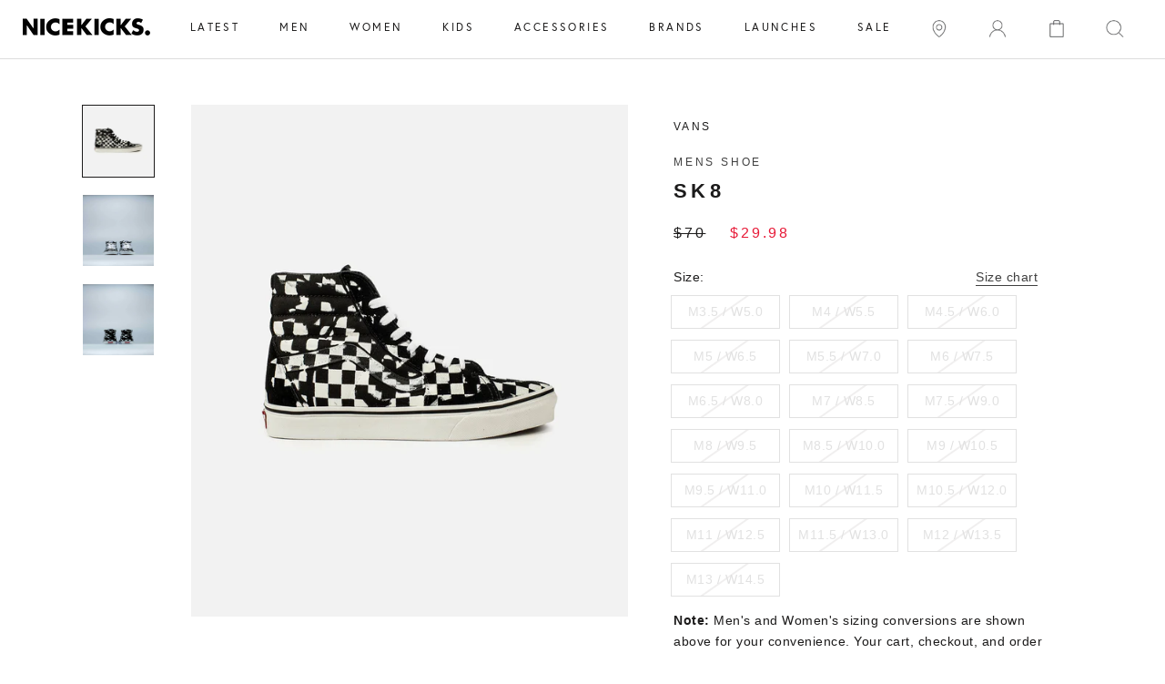

--- FILE ---
content_type: text/html; charset=utf-8
request_url: https://shopnicekicks.com/products/vans-vn0a38geups-sk8-hi-overprint-check-mens-shoe-checkerboard-black-white
body_size: 33076
content:















<!doctype html>
      
<html class="no-js" lang="en">

<head>

    
<!-- Google Tag Manager Begin -->
<script>
	(function(w,d,s,l,i){w[l]=w[l]||[];w[l].push({'gtm.start':
	new Date().getTime(),event:'gtm.js'});var f=d.getElementsByTagName(s)[0],
	j=d.createElement(s),dl=l!='dataLayer'?'&l='+l:'';j.async=true;j.src=
	'https://www.googletagmanager.com/gtm.js?id='+i+dl;f.parentNode.insertBefore(j,f);
	})(window,document,'script','dataLayer','GTM-56K224B');
</script>
<!-- Google Tag Manager End -->

<!-- Affirm Begin -->
<script>
var _affirm_config = {
  public_api_key: '4LZI36ES2P0TIFP0', /* Affirm Public API Key */
  script: 'https://cdn1.affirm.com/js/v2/affirm.js',
  session_id: 'sID',
  locale: 'en_US',
  country_code: 'USA'
};
(function(l,g,m,e,a,f,b){
  var d,c=l[m]||{},h=document.createElement(f),n=document.getElementsByTagName(f)[0],k=function(a,b,c){
    return function(){a[b]._.push([c,arguments])}
  };
  c[e]=k(c,e,'set');
  d=c[e];
  c[a]={};
  c[a]._=[];
  d._=[];
  c[a][b]=k(c,a,b);
  a=0;
  for(b='set add save post open empty reset on off trigger ready setProduct'.split(' ');a<b.length;a++)d[b[a]]=k(c,e,b[a]);
  a=0;
  for(b=['get','token','url','items'];a<b.length;a++)d[b[a]]=function(){};
  h.async=!0;
  h.src=g[f];
  n.parentNode.insertBefore(h,n);
  delete g[f];
  d(g);
  l[m]=c
})(window,_affirm_config,'affirm','checkout','ui','script','ready');
</script>
<!-- Affirm End -->

<!-- Klarna Begin -->
<script async data-client-id="4823377a-d935-5360-9471-ceab46e188f4" src="https://na-library.klarnaservices.com/lib.js">
</script>
<!-- Klarna End -->

<meta name="google-site-verification" content="c8cdSS-I8xJtcYAevgbJZQsqgNm24D58W5iS_p7VZfg" />
<meta charset="utf-8"> 
<meta http-equiv="X-UA-Compatible" content="IE=edge,chrome=1">
<meta name="viewport" content="width=device-width, initial-scale=1.0, height=device-height, minimum-scale=1.0, user-scalable=0">
<meta name="theme-color" content="">
<link href="https://fonts.googleapis.com/css2?family=Montserrat&display=swap" rel="stylesheet">

<title>Vans
VN0A38GEUPS
SK8-Hi Overprint Check Mens Shoe - Checkerboard Black/White
	
	
	 &ndash; ShopNiceKicks.com
</title><meta name="description" content="The Sk8-Hi, Vans legendary lace-up high top inspired by the classic Old Skool, has a durable canvas and suede upper which features the overprint check graphic. STYLE#: VNOA38GEUPS"><link rel="canonical" href="https://shopnicekicks.com/products/vans-vn0a38geups-sk8-hi-overprint-check-mens-shoe-checkerboard-black-white"><link rel="shortcut icon" href="//shopnicekicks.com/cdn/shop/files/preview-gallery-favicon_32x32.png?v=1613152017" type="image/png"><link rel="stylesheet" href="https://fonts.googleapis.com/icon?family=Material+Icons">
<meta property="og:type" content="product">
  <meta property="og:title" content="SK8-Hi Overprint Check Mens Shoe - Checkerboard Black/White"><meta property="og:image" content="http://shopnicekicks.com/cdn/shop/products/e661fa4a14230c02b564608612bd79fc_grande.jpg?v=1641406775">
    <meta property="og:image:secure_url" content="https://shopnicekicks.com/cdn/shop/products/e661fa4a14230c02b564608612bd79fc_grande.jpg?v=1641406775"><meta property="og:image" content="http://shopnicekicks.com/cdn/shop/products/4d5835900db6d98f47ba058508c631b5_grande.jpg?v=1641406775">
    <meta property="og:image:secure_url" content="https://shopnicekicks.com/cdn/shop/products/4d5835900db6d98f47ba058508c631b5_grande.jpg?v=1641406775"><meta property="og:image" content="http://shopnicekicks.com/cdn/shop/products/fcebde0f9716f1107f66940eb016b88d_grande.jpg?v=1641406775">
    <meta property="og:image:secure_url" content="https://shopnicekicks.com/cdn/shop/products/fcebde0f9716f1107f66940eb016b88d_grande.jpg?v=1641406775"><meta property="og:price:amount" content="29.98">
  <meta property="og:price:currency" content="USD"><meta property="og:description" content="The Sk8-Hi, Vans legendary lace-up high top inspired by the classic Old Skool, has a durable canvas and suede upper which features the overprint check graphic. STYLE#: VNOA38GEUPS"><meta property="og:url" content="https://shopnicekicks.com/products/vans-vn0a38geups-sk8-hi-overprint-check-mens-shoe-checkerboard-black-white">
<meta property="og:site_name" content="ShopNiceKicks.com"><meta name="twitter:card" content="summary"><meta name="twitter:title" content="SK8-Hi Overprint Check Mens Shoe - Checkerboard Black/White">
  <meta name="twitter:description" content="The Sk8-Hi, Vans legendary lace-up high top inspired by the classic Old Skool, has a durable canvas and suede upper which features the overprint check graphic.

STYLE#: VNOA38GEUPS">
  <meta name="twitter:image" content="https://shopnicekicks.com/cdn/shop/products/e661fa4a14230c02b564608612bd79fc_600x600_crop_center.jpg?v=1641406775">






  <script>window.performance && window.performance.mark && window.performance.mark('shopify.content_for_header.start');</script><meta id="shopify-digital-wallet" name="shopify-digital-wallet" content="/2192362/digital_wallets/dialog">
<meta name="shopify-checkout-api-token" content="9d6556dc3ee20bf6b1a0971ad22f8238">
<meta id="in-context-paypal-metadata" data-shop-id="2192362" data-venmo-supported="true" data-environment="production" data-locale="en_US" data-paypal-v4="true" data-currency="USD">
<link rel="alternate" type="application/json+oembed" href="https://shopnicekicks.com/products/vans-vn0a38geups-sk8-hi-overprint-check-mens-shoe-checkerboard-black-white.oembed">
<script async="async" src="/checkouts/internal/preloads.js?locale=en-US"></script>
<link rel="preconnect" href="https://shop.app" crossorigin="anonymous">
<script async="async" src="https://shop.app/checkouts/internal/preloads.js?locale=en-US&shop_id=2192362" crossorigin="anonymous"></script>
<script id="apple-pay-shop-capabilities" type="application/json">{"shopId":2192362,"countryCode":"US","currencyCode":"USD","merchantCapabilities":["supports3DS"],"merchantId":"gid:\/\/shopify\/Shop\/2192362","merchantName":"ShopNiceKicks.com","requiredBillingContactFields":["postalAddress","email","phone"],"requiredShippingContactFields":["postalAddress","email","phone"],"shippingType":"shipping","supportedNetworks":["visa","masterCard","amex"],"total":{"type":"pending","label":"ShopNiceKicks.com","amount":"1.00"},"shopifyPaymentsEnabled":true,"supportsSubscriptions":true}</script>
<script id="shopify-features" type="application/json">{"accessToken":"9d6556dc3ee20bf6b1a0971ad22f8238","betas":["rich-media-storefront-analytics"],"domain":"shopnicekicks.com","predictiveSearch":true,"shopId":2192362,"locale":"en"}</script>
<script>var Shopify = Shopify || {};
Shopify.shop = "nice-kicks.myshopify.com";
Shopify.locale = "en";
Shopify.currency = {"active":"USD","rate":"1.0"};
Shopify.country = "US";
Shopify.theme = {"name":"cart slider GB (work) Prestige Theme - Purch...","id":81108828209,"schema_name":"Prestige","schema_version":"2.0.5","theme_store_id":null,"role":"main"};
Shopify.theme.handle = "null";
Shopify.theme.style = {"id":null,"handle":null};
Shopify.cdnHost = "shopnicekicks.com/cdn";
Shopify.routes = Shopify.routes || {};
Shopify.routes.root = "/";</script>
<script type="module">!function(o){(o.Shopify=o.Shopify||{}).modules=!0}(window);</script>
<script>!function(o){function n(){var o=[];function n(){o.push(Array.prototype.slice.apply(arguments))}return n.q=o,n}var t=o.Shopify=o.Shopify||{};t.loadFeatures=n(),t.autoloadFeatures=n()}(window);</script>
<script>
  window.ShopifyPay = window.ShopifyPay || {};
  window.ShopifyPay.apiHost = "shop.app\/pay";
  window.ShopifyPay.redirectState = null;
</script>
<script id="shop-js-analytics" type="application/json">{"pageType":"product"}</script>
<script defer="defer" async type="module" src="//shopnicekicks.com/cdn/shopifycloud/shop-js/modules/v2/client.init-shop-cart-sync_DlSlHazZ.en.esm.js"></script>
<script defer="defer" async type="module" src="//shopnicekicks.com/cdn/shopifycloud/shop-js/modules/v2/chunk.common_D16XZWos.esm.js"></script>
<script type="module">
  await import("//shopnicekicks.com/cdn/shopifycloud/shop-js/modules/v2/client.init-shop-cart-sync_DlSlHazZ.en.esm.js");
await import("//shopnicekicks.com/cdn/shopifycloud/shop-js/modules/v2/chunk.common_D16XZWos.esm.js");

  window.Shopify.SignInWithShop?.initShopCartSync?.({"fedCMEnabled":true,"windoidEnabled":true});

</script>
<script>
  window.Shopify = window.Shopify || {};
  if (!window.Shopify.featureAssets) window.Shopify.featureAssets = {};
  window.Shopify.featureAssets['shop-js'] = {"shop-cart-sync":["modules/v2/client.shop-cart-sync_DKWYiEUO.en.esm.js","modules/v2/chunk.common_D16XZWos.esm.js"],"init-fed-cm":["modules/v2/client.init-fed-cm_vfPMjZAC.en.esm.js","modules/v2/chunk.common_D16XZWos.esm.js"],"init-shop-email-lookup-coordinator":["modules/v2/client.init-shop-email-lookup-coordinator_CR38P6MB.en.esm.js","modules/v2/chunk.common_D16XZWos.esm.js"],"init-shop-cart-sync":["modules/v2/client.init-shop-cart-sync_DlSlHazZ.en.esm.js","modules/v2/chunk.common_D16XZWos.esm.js"],"shop-cash-offers":["modules/v2/client.shop-cash-offers_CJw4IQ6B.en.esm.js","modules/v2/chunk.common_D16XZWos.esm.js","modules/v2/chunk.modal_UwFWkumu.esm.js"],"shop-toast-manager":["modules/v2/client.shop-toast-manager_BY778Uv6.en.esm.js","modules/v2/chunk.common_D16XZWos.esm.js"],"init-windoid":["modules/v2/client.init-windoid_DVhZdEm3.en.esm.js","modules/v2/chunk.common_D16XZWos.esm.js"],"shop-button":["modules/v2/client.shop-button_D2ZzKUPa.en.esm.js","modules/v2/chunk.common_D16XZWos.esm.js"],"avatar":["modules/v2/client.avatar_BTnouDA3.en.esm.js"],"init-customer-accounts-sign-up":["modules/v2/client.init-customer-accounts-sign-up_CQZUmjGN.en.esm.js","modules/v2/client.shop-login-button_Cu5K-F7X.en.esm.js","modules/v2/chunk.common_D16XZWos.esm.js","modules/v2/chunk.modal_UwFWkumu.esm.js"],"pay-button":["modules/v2/client.pay-button_CcBqbGU7.en.esm.js","modules/v2/chunk.common_D16XZWos.esm.js"],"init-shop-for-new-customer-accounts":["modules/v2/client.init-shop-for-new-customer-accounts_B5DR5JTE.en.esm.js","modules/v2/client.shop-login-button_Cu5K-F7X.en.esm.js","modules/v2/chunk.common_D16XZWos.esm.js","modules/v2/chunk.modal_UwFWkumu.esm.js"],"shop-login-button":["modules/v2/client.shop-login-button_Cu5K-F7X.en.esm.js","modules/v2/chunk.common_D16XZWos.esm.js","modules/v2/chunk.modal_UwFWkumu.esm.js"],"shop-follow-button":["modules/v2/client.shop-follow-button_BX8Slf17.en.esm.js","modules/v2/chunk.common_D16XZWos.esm.js","modules/v2/chunk.modal_UwFWkumu.esm.js"],"init-customer-accounts":["modules/v2/client.init-customer-accounts_DjKkmQ2w.en.esm.js","modules/v2/client.shop-login-button_Cu5K-F7X.en.esm.js","modules/v2/chunk.common_D16XZWos.esm.js","modules/v2/chunk.modal_UwFWkumu.esm.js"],"lead-capture":["modules/v2/client.lead-capture_ChWCg7nV.en.esm.js","modules/v2/chunk.common_D16XZWos.esm.js","modules/v2/chunk.modal_UwFWkumu.esm.js"],"checkout-modal":["modules/v2/client.checkout-modal_DPnpVyv-.en.esm.js","modules/v2/chunk.common_D16XZWos.esm.js","modules/v2/chunk.modal_UwFWkumu.esm.js"],"shop-login":["modules/v2/client.shop-login_leRXJtcZ.en.esm.js","modules/v2/chunk.common_D16XZWos.esm.js","modules/v2/chunk.modal_UwFWkumu.esm.js"],"payment-terms":["modules/v2/client.payment-terms_Bp9K0NXD.en.esm.js","modules/v2/chunk.common_D16XZWos.esm.js","modules/v2/chunk.modal_UwFWkumu.esm.js"]};
</script>
<script>(function() {
  var isLoaded = false;
  function asyncLoad() {
    if (isLoaded) return;
    isLoaded = true;
    var urls = ["https:\/\/cdn-scripts.signifyd.com\/shopify\/script-tag.js?shop=nice-kicks.myshopify.com","https:\/\/chimpstatic.com\/mcjs-connected\/js\/users\/90400f3f9cd25352d5807a48c\/a120b88e86e5f8a5d319dd697.js?shop=nice-kicks.myshopify.com","https:\/\/plugin.brevo.com\/integrations\/api\/automation\/script?user_connection_id=636be16eb5d898596258bcf5\u0026ma-key=22fs2oi274ucui1ztwght\u0026shop=nice-kicks.myshopify.com","https:\/\/plugin.brevo.com\/integrations\/api\/sy\/cart_tracking\/script?ma-key=22fs2oi274ucui1ztwght\u0026user_connection_id=636be16eb5d898596258bcf5\u0026shop=nice-kicks.myshopify.com","https:\/\/ecom-app.rakutenadvertising.io\/rakuten_advertising.js?shop=nice-kicks.myshopify.com","https:\/\/tag.rmp.rakuten.com\/113517.ct.js?shop=nice-kicks.myshopify.com","https:\/\/na.shgcdn3.com\/pixel-collector.js?shop=nice-kicks.myshopify.com","https:\/\/cdn.attn.tv\/shopnicekicks\/dtag.js?shop=nice-kicks.myshopify.com"];
    for (var i = 0; i < urls.length; i++) {
      var s = document.createElement('script');
      s.type = 'text/javascript';
      s.async = true;
      s.src = urls[i];
      var x = document.getElementsByTagName('script')[0];
      x.parentNode.insertBefore(s, x);
    }
  };
  if(window.attachEvent) {
    window.attachEvent('onload', asyncLoad);
  } else {
    window.addEventListener('load', asyncLoad, false);
  }
})();</script>
<script id="__st">var __st={"a":2192362,"offset":-28800,"reqid":"200123c2-965b-4ce3-a636-73dba4e3b2cb-1768567613","pageurl":"shopnicekicks.com\/products\/vans-vn0a38geups-sk8-hi-overprint-check-mens-shoe-checkerboard-black-white","u":"47f44d1e6e6f","p":"product","rtyp":"product","rid":1815958028337};</script>
<script>window.ShopifyPaypalV4VisibilityTracking = true;</script>
<script id="captcha-bootstrap">!function(){'use strict';const t='contact',e='account',n='new_comment',o=[[t,t],['blogs',n],['comments',n],[t,'customer']],c=[[e,'customer_login'],[e,'guest_login'],[e,'recover_customer_password'],[e,'create_customer']],r=t=>t.map((([t,e])=>`form[action*='/${t}']:not([data-nocaptcha='true']) input[name='form_type'][value='${e}']`)).join(','),a=t=>()=>t?[...document.querySelectorAll(t)].map((t=>t.form)):[];function s(){const t=[...o],e=r(t);return a(e)}const i='password',u='form_key',d=['recaptcha-v3-token','g-recaptcha-response','h-captcha-response',i],f=()=>{try{return window.sessionStorage}catch{return}},m='__shopify_v',_=t=>t.elements[u];function p(t,e,n=!1){try{const o=window.sessionStorage,c=JSON.parse(o.getItem(e)),{data:r}=function(t){const{data:e,action:n}=t;return t[m]||n?{data:e,action:n}:{data:t,action:n}}(c);for(const[e,n]of Object.entries(r))t.elements[e]&&(t.elements[e].value=n);n&&o.removeItem(e)}catch(o){console.error('form repopulation failed',{error:o})}}const l='form_type',E='cptcha';function T(t){t.dataset[E]=!0}const w=window,h=w.document,L='Shopify',v='ce_forms',y='captcha';let A=!1;((t,e)=>{const n=(g='f06e6c50-85a8-45c8-87d0-21a2b65856fe',I='https://cdn.shopify.com/shopifycloud/storefront-forms-hcaptcha/ce_storefront_forms_captcha_hcaptcha.v1.5.2.iife.js',D={infoText:'Protected by hCaptcha',privacyText:'Privacy',termsText:'Terms'},(t,e,n)=>{const o=w[L][v],c=o.bindForm;if(c)return c(t,g,e,D).then(n);var r;o.q.push([[t,g,e,D],n]),r=I,A||(h.body.append(Object.assign(h.createElement('script'),{id:'captcha-provider',async:!0,src:r})),A=!0)});var g,I,D;w[L]=w[L]||{},w[L][v]=w[L][v]||{},w[L][v].q=[],w[L][y]=w[L][y]||{},w[L][y].protect=function(t,e){n(t,void 0,e),T(t)},Object.freeze(w[L][y]),function(t,e,n,w,h,L){const[v,y,A,g]=function(t,e,n){const i=e?o:[],u=t?c:[],d=[...i,...u],f=r(d),m=r(i),_=r(d.filter((([t,e])=>n.includes(e))));return[a(f),a(m),a(_),s()]}(w,h,L),I=t=>{const e=t.target;return e instanceof HTMLFormElement?e:e&&e.form},D=t=>v().includes(t);t.addEventListener('submit',(t=>{const e=I(t);if(!e)return;const n=D(e)&&!e.dataset.hcaptchaBound&&!e.dataset.recaptchaBound,o=_(e),c=g().includes(e)&&(!o||!o.value);(n||c)&&t.preventDefault(),c&&!n&&(function(t){try{if(!f())return;!function(t){const e=f();if(!e)return;const n=_(t);if(!n)return;const o=n.value;o&&e.removeItem(o)}(t);const e=Array.from(Array(32),(()=>Math.random().toString(36)[2])).join('');!function(t,e){_(t)||t.append(Object.assign(document.createElement('input'),{type:'hidden',name:u})),t.elements[u].value=e}(t,e),function(t,e){const n=f();if(!n)return;const o=[...t.querySelectorAll(`input[type='${i}']`)].map((({name:t})=>t)),c=[...d,...o],r={};for(const[a,s]of new FormData(t).entries())c.includes(a)||(r[a]=s);n.setItem(e,JSON.stringify({[m]:1,action:t.action,data:r}))}(t,e)}catch(e){console.error('failed to persist form',e)}}(e),e.submit())}));const S=(t,e)=>{t&&!t.dataset[E]&&(n(t,e.some((e=>e===t))),T(t))};for(const o of['focusin','change'])t.addEventListener(o,(t=>{const e=I(t);D(e)&&S(e,y())}));const B=e.get('form_key'),M=e.get(l),P=B&&M;t.addEventListener('DOMContentLoaded',(()=>{const t=y();if(P)for(const e of t)e.elements[l].value===M&&p(e,B);[...new Set([...A(),...v().filter((t=>'true'===t.dataset.shopifyCaptcha))])].forEach((e=>S(e,t)))}))}(h,new URLSearchParams(w.location.search),n,t,e,['guest_login'])})(!0,!0)}();</script>
<script integrity="sha256-4kQ18oKyAcykRKYeNunJcIwy7WH5gtpwJnB7kiuLZ1E=" data-source-attribution="shopify.loadfeatures" defer="defer" src="//shopnicekicks.com/cdn/shopifycloud/storefront/assets/storefront/load_feature-a0a9edcb.js" crossorigin="anonymous"></script>
<script crossorigin="anonymous" defer="defer" src="//shopnicekicks.com/cdn/shopifycloud/storefront/assets/shopify_pay/storefront-65b4c6d7.js?v=20250812"></script>
<script data-source-attribution="shopify.dynamic_checkout.dynamic.init">var Shopify=Shopify||{};Shopify.PaymentButton=Shopify.PaymentButton||{isStorefrontPortableWallets:!0,init:function(){window.Shopify.PaymentButton.init=function(){};var t=document.createElement("script");t.src="https://shopnicekicks.com/cdn/shopifycloud/portable-wallets/latest/portable-wallets.en.js",t.type="module",document.head.appendChild(t)}};
</script>
<script data-source-attribution="shopify.dynamic_checkout.buyer_consent">
  function portableWalletsHideBuyerConsent(e){var t=document.getElementById("shopify-buyer-consent"),n=document.getElementById("shopify-subscription-policy-button");t&&n&&(t.classList.add("hidden"),t.setAttribute("aria-hidden","true"),n.removeEventListener("click",e))}function portableWalletsShowBuyerConsent(e){var t=document.getElementById("shopify-buyer-consent"),n=document.getElementById("shopify-subscription-policy-button");t&&n&&(t.classList.remove("hidden"),t.removeAttribute("aria-hidden"),n.addEventListener("click",e))}window.Shopify?.PaymentButton&&(window.Shopify.PaymentButton.hideBuyerConsent=portableWalletsHideBuyerConsent,window.Shopify.PaymentButton.showBuyerConsent=portableWalletsShowBuyerConsent);
</script>
<script data-source-attribution="shopify.dynamic_checkout.cart.bootstrap">document.addEventListener("DOMContentLoaded",(function(){function t(){return document.querySelector("shopify-accelerated-checkout-cart, shopify-accelerated-checkout")}if(t())Shopify.PaymentButton.init();else{new MutationObserver((function(e,n){t()&&(Shopify.PaymentButton.init(),n.disconnect())})).observe(document.body,{childList:!0,subtree:!0})}}));
</script>
<link id="shopify-accelerated-checkout-styles" rel="stylesheet" media="screen" href="https://shopnicekicks.com/cdn/shopifycloud/portable-wallets/latest/accelerated-checkout-backwards-compat.css" crossorigin="anonymous">
<style id="shopify-accelerated-checkout-cart">
        #shopify-buyer-consent {
  margin-top: 1em;
  display: inline-block;
  width: 100%;
}

#shopify-buyer-consent.hidden {
  display: none;
}

#shopify-subscription-policy-button {
  background: none;
  border: none;
  padding: 0;
  text-decoration: underline;
  font-size: inherit;
  cursor: pointer;
}

#shopify-subscription-policy-button::before {
  box-shadow: none;
}

      </style>

<script>window.performance && window.performance.mark && window.performance.mark('shopify.content_for_header.end');</script>
  





  <script type="text/javascript">
    
      window.__shgMoneyFormat = window.__shgMoneyFormat || {"USD":{"currency":"USD","currency_symbol":"$","currency_symbol_location":"left","decimal_places":2,"decimal_separator":".","thousands_separator":","}};
    
    window.__shgCurrentCurrencyCode = window.__shgCurrentCurrencyCode || {
      currency: "USD",
      currency_symbol: "$",
      decimal_separator: ".",
      thousands_separator: ",",
      decimal_places: 2,
      currency_symbol_location: "left"
    };
  </script>




<script>
    window.revertCollectionWhenAllProductsOOS = true;
</script>

  <link rel="stylesheet" href="https://use.typekit.net/gup4rft.css">
<link rel="stylesheet" href="https://use.typekit.net/gup4rft.css">
<link rel="stylesheet" href="//shopnicekicks.com/cdn/shop/t/47/assets/flipTimer.css?v=106103230640146887321591348602">
<link rel="stylesheet" href="//shopnicekicks.com/cdn/shop/t/47/assets/theme.scss.css?v=29967608984884315011759259371">
<link rel="stylesheet" href="//shopnicekicks.com/cdn/shop/t/47/assets/slick.css?v=171121906370158008251589394096">
<link rel="stylesheet" href="//shopnicekicks.com/cdn/shop/t/47/assets/custom-style.css?v=76108474483545620751750318920">

<script>
	// This allows to expose several variables to the global scope, to be used in scripts
	window.theme = {
		template: "product",
		shopCurrency: "USD",
		moneyFormat: "${{amount}}",
		moneyWithCurrencyFormat: "${{amount}} USD",
		currencyConversionEnabled: false,
		currencyConversionMoneyFormat: "money_format",
		currencyConversionRoundAmounts: false,
		productImageSize: "natural",
		searchMode: "product",
		showPageTransition: true,
		showElementStaggering: true,
		showImageZooming: true,
		enableExperimentalResizeObserver: false
	};
	window.languages = {
		cartAddNote: "Add Order Note",
		cartEditNote: "Edit Order Note",
		productImageLoadingError: "This image could not be loaded. Please try to reload the page.",
		productFormAddToCart: "Add to cart",
		productFormUnavailable: "Unavailable",
		productFormSoldOut: "Sold out",
		shippingEstimatorOneResult: "1 option available:",
		shippingEstimatorMoreResults: "{{count}} options available:",
		shippingEstimatorNoResults: "No shipping could be found"
	};
	window.lazySizesConfig = {
		loadHidden: false,
		hFac: 0.5,
		expFactor: 2,
		ricTimeout: 150,
		lazyClass: 'Image--lazyLoad',
		loadingClass: 'Image--lazyLoading',
		loadedClass: 'Image--lazyLoaded'
	};
	document.documentElement.className = document.documentElement.className.replace('no-js', 'js');
	document.documentElement.style.setProperty('--window-height', window.innerHeight + 'px');
	// We do a quick detection of some features (we could use Modernizr but for so little...)
	(function() {
		document.documentElement.className += ((window.CSS && window.CSS.supports('(position: sticky) or (position: -webkit-sticky)')) ? ' supports-sticky' : ' no-supports-sticky');
		document.documentElement.className += (window.matchMedia('(-moz-touch-enabled: 1), (hover: none)')).matches ? ' no-supports-hover' : ' supports-hover';
	}());
	window.onpageshow = function (event) {
		if (event.persisted) {
			window.location.reload();
		}
	};
</script>
<script src="//shopnicekicks.com/cdn/shop/t/47/assets/lazysizes.min.js?v=174358363404432586981587339891" async></script>
<script src="https://ajax.googleapis.com/ajax/libs/jquery/3.4.1/jquery.min.js"></script>
<script src="//shopnicekicks.com/cdn/shop/t/47/assets/slick.min.js?v=71779134894361685811587339894"></script>


<script src="https://polyfill-fastly.net/v3/polyfill.min.js?unknown=polyfill&features=fetch,Element.prototype.closest,Element.prototype.remove,Element.prototype.classList,Array.prototype.includes,Array.prototype.fill,Object.assign,CustomEvent,IntersectionObserver,IntersectionObserverEntry" defer></script>
<script src="//shopnicekicks.com/cdn/shop/t/47/assets/libs.min.js?v=88466822118989791001587339892" defer></script>
<script src="//shopnicekicks.com/cdn/shop/t/47/assets/theme.min.js?v=151327349956703525121675709643" defer></script>
<script src="//shopnicekicks.com/cdn/shop/t/47/assets/jquery.flipTimer.js?v=98996086312442155301591348888" defer></script>
<script src="//shopnicekicks.com/cdn/shop/t/47/assets/custom.js?v=58392390397668006661623335877" defer></script>
<script src="//shopnicekicks.com/cdn/shop/t/47/assets/custom-script.js?v=165764009098162728731593647186" defer></script>


  <script type="application/ld+json">
  {
    "@context": "http://schema.org",
    "@type": "Product",
    "offers": {
      "@type": "Offer",
      "availability":"//schema.org/OutOfStock",
      "price": "29.98",
      "priceCurrency": "USD"
    },
    "brand": "VANS",
    "name": "SK8-Hi Overprint Check Mens Shoe - Checkerboard Black\/White",
    "description": "The Sk8-Hi, Vans legendary lace-up high top inspired by the classic Old Skool, has a durable canvas and suede upper which features the overprint check graphic.\r\n\r\nSTYLE#: VNOA38GEUPS",
    "category": "SKATE",
    "url": "https://shopnicekicks.com/products/vans-vn0a38geups-sk8-hi-overprint-check-mens-shoe-checkerboard-black-white",
    "image": {
      "@type": "ImageObject",
      "url": "https://shopnicekicks.com/cdn/shop/products/e661fa4a14230c02b564608612bd79fc_1024x1024.jpg?v=1641406775",
      "image": "https://shopnicekicks.com/cdn/shop/products/e661fa4a14230c02b564608612bd79fc_1024x1024.jpg?v=1641406775",
      "name": "SK8-Hi Overprint Check Mens Shoe - Checkerboard Black\/White",
      "width": 1024,
      "height": 1024
    }
  }
  </script>




<script type="text/javascript">
  
    window.SHG_CUSTOMER = null;
  
</script>








<!-- BEGIN app block: shopify://apps/attentive/blocks/attn-tag/8df62c72-8fe4-407e-a5b3-72132be30a0d --><script type="text/javascript" src="https://snqtf.shopnicekicks.com/providers/atLabel/load" onerror=" var fallbackScript = document.createElement('script'); fallbackScript.src = 'https://cdn.attn.tv/shopnicekicks/dtag.js'; document.head.appendChild(fallbackScript);" data-source="loaded?source=app-embed" defer="defer"></script>


<!-- END app block --><!-- BEGIN app block: shopify://apps/smart-filter-search/blocks/app-embed/5cc1944c-3014-4a2a-af40-7d65abc0ef73 --><link href="https://cdn.shopify.com/extensions/019bc61e-e0df-75dc-ad8c-8494619f160e/smart-product-filters-608/assets/globo.filter.min.js" as="script" rel="preload">
<link rel="preconnect" href="https://filter-x1.globo.io" crossorigin>
<link rel="dns-prefetch" href="https://filter-x1.globo.io"><meta id="search_terms_value" content="" />
<!-- BEGIN app snippet: global.variables --><script>
  window.shopCurrency = "USD";
  window.shopCountry = "US";
  window.shopLanguageCode = "en";

  window.currentCurrency = "USD";
  window.currentCountry = "US";
  window.currentLanguageCode = "en";

  window.shopCustomer = false

  window.useCustomTreeTemplate = false;
  window.useCustomProductTemplate = false;

  window.GloboFilterRequestOrigin = "https://shopnicekicks.com";
  window.GloboFilterShopifyDomain = "nice-kicks.myshopify.com";
  window.GloboFilterSFAT = "";
  window.GloboFilterSFApiVersion = "2025-04";
  window.GloboFilterProxyPath = "/apps/globofilters";
  window.GloboFilterRootUrl = "";
  window.GloboFilterTranslation = {"search":{"suggestions":"Suggestions","collections":"Collections","pages":"Pages","product":"Product","products":"Products","view_all":"Search for","not_found":"Sorry, nothing found for"},"filter":{"filter_by":"Filter By","clear_all":"Clear All","view":"View","clear":"Clear","in_stock":"In Stock","out_of_stock":"Out of Stock","ready_to_ship":"Ready to ship","search":"Search options"},"sort":{"sort_by":"Sort By","manually":"Featured","availability_in_stock_first":"Availability","best_selling":"Best Selling","alphabetically_a_z":"Alphabetically, A-Z","alphabetically_z_a":"Alphabetically, Z-A","price_low_to_high":"Price, low to high","price_high_to_low":"Price, high to low","date_new_to_old":"Date, new to old","date_old_to_new":"Date, old to new","sale_off":"% Sale off"},"product":{"add_to_cart":"Add to cart","unavailable":"Unavailable","sold_out":"Sold out","sale":"Sale","load_more":"Load more","limit":"Show","search":"Search products","no_results":"Sorry, there are no products in this collection"}};
  window.isMultiCurrency =false;
  window.globoEmbedFilterAssetsUrl = 'https://cdn.shopify.com/extensions/019bc61e-e0df-75dc-ad8c-8494619f160e/smart-product-filters-608/assets/';
  window.assetsUrl = window.globoEmbedFilterAssetsUrl;
  window.GloboMoneyFormat = "${{amount}}";
</script><!-- END app snippet -->
<script type="text/javascript" hs-ignore data-ccm-injected>
document.getElementsByTagName('html')[0].classList.add('spf-filter-loading', 'spf-has-filter');
window.enabledEmbedFilter = true;
window.sortByRelevance = false;
window.moneyFormat = "${{amount}}";
window.GloboMoneyWithCurrencyFormat = "${{amount}} USD";
window.filesUrl = '//shopnicekicks.com/cdn/shop/files/';
window.GloboThemesInfo ={"4021204":{"id":4021204,"name":"Responsive","theme_store_id":null},"143999809":{"id":143999809,"name":"Atlantic","theme_store_id":566,"theme_name":"Atlantic"},"5172720":{"id":5172720,"name":"Symmetry","theme_store_id":568,"theme_name":"Symmetry"},"144225985":{"id":144225985,"name":"SNK - Latest - 10\/13\/17","theme_store_id":566,"theme_name":"Atlantic"},"164724737":{"id":164724737,"name":"SNK - Latest - 11\/02\/17","theme_store_id":566,"theme_name":"Atlantic"},"167903233":{"id":167903233,"name":"SNK - Development - 11\/02\/17","theme_store_id":566,"theme_name":"Atlantic"},"204406785":{"id":204406785,"name":"SNK - Latest - 11\/16\/17","theme_store_id":566,"theme_name":"Atlantic"},"12453118001":{"id":12453118001,"name":"index1","theme_store_id":null,"theme_name":"Forward","theme_version":"1.0.0"},"32359940145":{"id":32359940145,"name":"index5","theme_store_id":null},"37318492209":{"id":37318492209,"name":"Copy of SNK - Latest - 11\/02\/17","theme_store_id":566,"theme_name":"Atlantic"},"37407653937":{"id":37407653937,"name":"Backup - 16\/01\/19","theme_store_id":566,"theme_name":"Atlantic"},"37409554481":{"id":37409554481,"name":"Edited by Henry","theme_store_id":566,"theme_name":"Atlantic"},"38101221425":{"id":38101221425,"name":"Blockshop","theme_store_id":606,"theme_name":"Blockshop"},"43193040945":{"id":43193040945,"name":"Prestige Theme - Purchased","theme_store_id":855,"theme_name":"Prestige","theme_version":"2.0.5"},"44507136049":{"id":44507136049,"name":"Prestige Theme - Purchased (New Location Page)","theme_store_id":855,"theme_name":"Prestige","theme_version":"2.0.5"},"80936075313":{"id":80936075313,"name":"Copy of Prestige Theme - Purchased","theme_store_id":855,"theme_name":"Prestige","theme_version":"2.0.5"},"81032446001":{"id":81032446001,"name":"GB (work) Prestige Theme - Purchased","theme_store_id":855,"theme_name":"Prestige","theme_version":"2.0.5"},"81066524721":{"id":81066524721,"name":"6 task GB (work) Prestige Theme - Purchased","theme_store_id":855,"theme_name":"Prestige","theme_version":"2.0.5"},"81108828209":{"id":81108828209,"name":"cart slider GB (work) Prestige Theme - Purch...","theme_store_id":855,"theme_name":"Prestige","theme_version":"2.0.5"},"81208049713":{"id":81208049713,"name":"22 APRIL GB (work) Prestige Theme - ...","theme_store_id":855,"theme_name":"Prestige","theme_version":"2.0.5"},"81666244657":{"id":81666244657,"name":"[Plus] Testing","theme_store_id":855,"theme_name":"Prestige","theme_version":"2.0.5"},"81763401777":{"id":81763401777,"name":"22 APRIL Shika (work) Prestige","theme_store_id":855,"theme_name":"Prestige","theme_version":"2.0.5"},"81899618353":{"id":81899618353,"name":"Copy of cart slider GB (work) Prestige Theme - ...","theme_store_id":855,"theme_name":"Prestige","theme_version":"2.0.5"},"81955291185":{"id":81955291185,"name":"Shopnicekicks (Black \/ White)","theme_store_id":855,"theme_name":"Prestige","theme_version":"2.0.5"},"82063786033":{"id":82063786033,"name":"15 May backup cart slider GB (work) Prestige","theme_store_id":855,"theme_name":"Prestige","theme_version":"2.0.5"},"82070929457":{"id":82070929457,"name":"15 MAY GB (work) Prestige Theme - ...","theme_store_id":855,"theme_name":"Prestige","theme_version":"2.0.5"},"82282348593":{"id":82282348593,"name":"20 MAY Sandeep (work) Prestige Theme","theme_store_id":855,"theme_name":"Prestige","theme_version":"2.0.5"},"82456248369":{"id":82456248369,"name":"15 MAY GB (Black \/ White) Verison theme ","theme_store_id":855,"theme_name":"Prestige","theme_version":"2.0.5"},"82563563569":{"id":82563563569,"name":"Envy","theme_store_id":411,"theme_name":"Envy"},"82655445041":{"id":82655445041,"name":"gb 1 JULY BK working","theme_store_id":855,"theme_name":"Prestige","theme_version":"2.0.5"},"82687492145":{"id":82687492145,"name":"gb 9 july bk color swatch","theme_store_id":855,"theme_name":"Prestige","theme_version":"2.0.5"},"82798215217":{"id":82798215217,"name":"Bk of filter app update Prestige Theme ","theme_store_id":855,"theme_name":"Prestige","theme_version":"2.0.5"},"82865029169":{"id":82865029169,"name":"25 AUG changes Prestige Theme","theme_store_id":855,"theme_name":"Prestige","theme_version":"2.0.5"},"82922045489":{"id":82922045489,"name":"Support Test [Plus] Debut-17-1-0-8609","theme_store_id":796,"theme_name":"Debut","theme_version":"17.1.0"},"82975621169":{"id":82975621169,"name":"29 SEPT -- changes Prestige Theme","theme_store_id":855,"theme_name":"Prestige","theme_version":"2.0.5"}};



var GloboEmbedFilterConfig = {
api: {filterUrl: "https://filter-x1.globo.io/filter",searchUrl: "https://filter-x1.globo.io/search", url: "https://filter-x1.globo.io"},
shop: {
name: "ShopNiceKicks.com",
url: "https://shopnicekicks.com",
domain: "nice-kicks.myshopify.com",
locale: "en",
cur_locale: "en",
predictive_search_url: "/search/suggest",
country_code: "US",
root_url: "",
cart_url: "/cart",
search_url: "/search",
cart_add_url: "/cart/add",
search_terms_value: "",
product_image: {width: 500, height: 500},
no_image_url: "https://cdn.shopify.com/s/images/themes/product-1.png",
swatches: [],
swatchConfig: {"enable":true,"color":["colour","color"],"label":["size"]},
enableRecommendation: true,
hideOneValue: false,
newUrlStruct: true,
newUrlForSEO: false,themeTranslation:{"product":{"labels":{"on_sale":"On sale","sold_out":"Sold out"}},"collection":{"product":{"view_product":"View product"}}},redirects: {"jordan4":"/collections/jordan-kicks","jorden 4":"/collections/jordan-kicks","jordan 4":"/collections/jordan-kicks","new balance":"/collections/new-balance","9060":"/collections/new-balance","dunk":"/collections/nike-dunk","dunk low":"/collections/nike-dunk","nike dunk":"/collections/nike-dunk","dunks":"/collections/nike-dunk","panda dunks":"/collections/nike-dunk","panda dunk":"/collections/nike-dunk","dunk high":"/collections/nike-dunk","jordan":"/collections/jordan-brand","air jordan":"/collections/jordan-brand","jordan's":"/collections/jordan-brand"},
images: {},
settings: {"heading_color":"#1c1b1b","text_color":"#1c1b1b","text_light_color":"#6a6a6a","link_color":"#6a6a6a","background":"#ffffff","light_background":"#ffffff","product_on_sale_color":"#f94c43","button_background":"#1c1b1b","button_text_color":"#ffffff","header_background":"#ffffff","header_heading_color":"#1c1b1b","header_light_color":"#6a6a6a","footer_background":"#1c1b1b","footer_heading_color":"#ffffff","footer_text_color":"#8e8e8e","navigation_background":"#fafafa","navigation_text_color":"#000000","newsletter_popup_background":"#1c1b1b","newsletter_popup_text_color":"#ffffff","secondary_elements_background":"#1c1b1b","secondary_elements_text_color":"#ffffff","heading_font":{"error":"json not allowed for this object"},"heading_size":"small","uppercase_heading":true,"text_font":{"error":"json not allowed for this object"},"base_text_font_size":14,"sort_select":"published-descending","account_banner_image":"\/\/shopnicekicks.com\/cdn\/shop\/files\/nicekicks_home_bannersArtboard_1.jpg?v=1613152047","account_banner_image-mob":"\/\/shopnicekicks.com\/cdn\/shop\/files\/nicekicks_home_bannersArtboard_2.jpg?v=1613152047","register_banner_image":"\/\/shopnicekicks.com\/cdn\/shop\/files\/nicekicks_home_bannersArtboard_1.jpg?v=1613152047","register_banner_image-mob":"\/\/shopnicekicks.com\/cdn\/shop\/files\/nicekicks_home_bannersArtboard_2.jpg?v=1613152047","currency_conversion_enabled":false,"currency_conversion_round_amounts":false,"currency_conversion_supported_currencies":"USD CAD EUR GBP","currency_conversion_money_format":"money_format","show_page_transition":true,"show_image_zooming":true,"show_element_staggering":true,"search_mode":"product","size_chart_page":"","product_show_price_on_hover":true,"product_show_secondary_image":true,"product_info_alignment":"center","product_image_size":"natural","product_list_horizontal_spacing":"small","product_list_vertical_spacing":"medium","cart_type":"drawer","cart_enable_notes":false,"cart_show_free_shipping_threshold":false,"cart_free_shipping_threshold":650,"share_image":null,"social_facebook":"","social_twitter":"https:\/\/twitter.com\/shopnicekicks","social_google_plus":"","social_pinterest":"","social_instagram":"https:\/\/www.instagram.com\/shopnicekicks\/","social_vimeo":"","social_tumblr":"","social_youtube":"","social_linkedin":"","social_snapchat":"","social_fancy":"","favicon":"\/\/shopnicekicks.com\/cdn\/shop\/files\/preview-gallery-favicon.png?v=1613152017","checkout_header_image":null,"checkout_logo_image":"\/\/shopnicekicks.com\/cdn\/shop\/files\/NiceKicks_Logo.png?v=1613152028","checkout_logo_position":"center","checkout_logo_size":"small","checkout_body_background_image":null,"checkout_body_background_color":"#ffffff","checkout_input_background_color_mode":"white","checkout_sidebar_background_image":null,"checkout_sidebar_background_color":"#efefef","checkout_heading_font":"Helvetica Neue","checkout_body_font":"Helvetica Neue","checkout_accent_color":"#1c1b1b","checkout_button_color":"#1c1b1b","checkout_error_color":"#e32c2b","customer_layout":"customer_area"},
gridSettings: {"layout":"theme","useCustomTemplate":false,"useCustomTreeTemplate":false,"skin":2,"limits":[12,24,48],"productsPerPage":24,"sorts":["stock-descending","best-selling","title-ascending","title-descending","price-ascending","price-descending","created-descending","created-ascending","sale-descending"],"noImageUrl":"https:\/\/cdn.shopify.com\/s\/images\/themes\/product-1.png","imageWidth":"500","imageHeight":"500","imageRatio":100,"imageSize":"500_500","alignment":"left","hideOneValue":false,"elements":["quickview","vendor","swatch","price","secondImage"],"saleLabelClass":"","saleMode":0,"gridItemClass":"spf-col-xl-3 spf-col-lg-3 spf-col-md-6 spf-col-sm-6 spf-col-6","swatchClass":"","swatchConfig":{"enable":true,"color":["colour","color"],"label":["size"]},"variant_redirect":false,"showSelectedVariantInfo":true},
home_filter: false,
page: "product",
sorts: ["stock-descending","best-selling","title-ascending","title-descending","price-ascending","price-descending","created-descending","created-ascending","sale-descending"],
limits: [12,24,48],
cache: true,
layout: "theme",
marketTaxInclusion: false,
priceTaxesIncluded: false,
customerTaxesIncluded: false,
useCustomTemplate: false,
hasQuickviewTemplate: false
},
analytic: {"enableViewProductAnalytic":true,"enableSearchAnalytic":true,"enableFilterAnalytic":true,"enableATCAnalytic":false},
taxes: [],
special_countries: null,
adjustments: false,
year_make_model: {
id: 0,
prefix: "gff_",
heading: "",
showSearchInput: false,
showClearAllBtn: false
},
filter: {
id:38027,
prefix: "gf_",
layout: 1,
useThemeFilterCss: false,
sublayout: 1,
showCount: true,
showRefine: true,
refineSettings: {"style":"rounded","positions":["sidebar_mobile","toolbar_desktop","toolbar_mobile"],"color":"#000000","iconColor":"#959595","bgColor":"#E8E8E8"},
isLoadMore: 0,
filter_on_search_page: true
},
search:{
enable: false,
zero_character_suggestion: false,
pages_suggestion: {enable:false,limit:5},
keywords_suggestion: {enable:true,limit:10},
articles_suggestion: {enable:false,limit:5},
layout: 1,
product_list_layout: "grid",
elements: ["vendor","price"]
},
collection: {
id:0,
handle:'',
sort: 'best-selling',
vendor: null,
tags: null,
type: null,
term: document.getElementById("search_terms_value") != null ? document.getElementById("search_terms_value").content : "",
limit: 24,
settings: {"81108828209":{"show_collection_info":true,"show_collection_image":true,"apply_overlay":false,"show_color_swatch":false,"show_vendor":false,"collection_image_size":"normal","show_sort_by":false,"show_layout_switch":false,"toolbar_position":"top","filter_position":"drawer","filter_mode":"hidden","show_filter_color_swatch":true,"filter_menu":"","grid_items_per_page":48,"grid_mobile_items_per_row":"2","grid_desktop_items_per_row":4}},
products_count: 0,
enableCollectionSearch: true,
displayTotalProducts: true,
excludeTags:null,
showSelectedVariantInfo: true
},
selector: {products: ""}
}
</script>
<script>
try {} catch (error) {}
</script>
<script src="https://cdn.shopify.com/extensions/019bc61e-e0df-75dc-ad8c-8494619f160e/smart-product-filters-608/assets/globo.filter.themes.min.js" defer></script><style>.gf-block-title h3, 
.gf-block-title .h3,
.gf-form-input-inner label {
  font-size: 14px !important;
  color: #3a3a3a !important;
  text-transform: uppercase !important;
  font-weight: bold !important;
}
.gf-option-block .gf-btn-show-more{
  font-size: 14px !important;
  text-transform: none !important;
  font-weight: normal !important;
}
.gf-option-block ul li a, 
.gf-option-block ul li button, 
.gf-option-block ul li a span.gf-count,
.gf-option-block ul li button span.gf-count,
.gf-clear, 
.gf-clear-all, 
.selected-item.gf-option-label a,
.gf-form-input-inner select,
.gf-refine-toggle{
  font-size: 14px !important;
  color: #000000 !important;
  text-transform: none !important;
  font-weight: normal !important;
}

.gf-refine-toggle-mobile,
.gf-form-button-group button {
  font-size: 14px !important;
  text-transform: none !important;
  font-weight: normal !important;
  color: #3a3a3a !important;
  border: 1px solid #bfbfbf !important;
  background: #ffffff !important;
}
.gf-option-block-box-rectangle.gf-option-block ul li.gf-box-rectangle a,
.gf-option-block-box-rectangle.gf-option-block ul li.gf-box-rectangle button {
  border-color: #000000 !important;
}
.gf-option-block-box-rectangle.gf-option-block ul li.gf-box-rectangle a.checked,
.gf-option-block-box-rectangle.gf-option-block ul li.gf-box-rectangle button.checked{
  color: #fff !important;
  background-color: #000000 !important;
}
@media (min-width: 768px) {
  .gf-option-block-box-rectangle.gf-option-block ul li.gf-box-rectangle button:hover,
  .gf-option-block-box-rectangle.gf-option-block ul li.gf-box-rectangle a:hover {
    color: #fff !important;
    background-color: #000000 !important;	
  }
}
.gf-option-block.gf-option-block-select select {
  color: #000000 !important;
}

#gf-form.loaded, .gf-YMM-forms.loaded {
  background: #FFFFFF !important;
}
#gf-form h2, .gf-YMM-forms h2 {
  color: #3a3a3a !important;
}
#gf-form label, .gf-YMM-forms label{
  color: #3a3a3a !important;
}
.gf-form-input-wrapper select, 
.gf-form-input-wrapper input{
  border: 1px solid #DEDEDE !important;
  background-color: #FFFFFF !important;
  border-radius: 0px !important;
}
#gf-form .gf-form-button-group button, .gf-YMM-forms .gf-form-button-group button{
  color: #FFFFFF !important;
  background: #3a3a3a !important;
  border-radius: 0px !important;
}

.spf-product-card.spf-product-card__template-3 .spf-product__info.hover{
  background: #FFFFFF;
}
a.spf-product-card__image-wrapper{
  padding-top: 100%;
}
.h4.spf-product-card__title a{
  color: #3f3f3f;
  font-size: 12px;
   font-family: inherit;     font-style: normal;
  text-transform: none;
}
.h4.spf-product-card__title a:hover{
  color: #3f3f3f;
}
.spf-product-card button.spf-product__form-btn-addtocart{
  font-size: 14px;
   font-family: inherit;   font-weight: normal;   font-style: normal;   text-transform: none;
}
.spf-product-card button.spf-product__form-btn-addtocart,
.spf-product-card.spf-product-card__template-4 a.open-quick-view,
.spf-product-card.spf-product-card__template-5 a.open-quick-view,
#gfqv-btn{
  color: #FFFFFF !important;
  border: 1px solid #333333 !important;
  background: #333333 !important;
}
.spf-product-card button.spf-product__form-btn-addtocart:hover,
.spf-product-card.spf-product-card__template-4 a.open-quick-view:hover,
.spf-product-card.spf-product-card__template-5 a.open-quick-view:hover{
  color: #FFFFFF !important;
  border: 1px solid #000000 !important;
  background: #000000 !important;
}
span.spf-product__label.spf-product__label-soldout{
  color: #ffffff;
  background: #989898;
}
span.spf-product__label.spf-product__label-sale{
  color: #F0F0F0;
  background: #d21625;
}
.spf-product-card__vendor a{
  color: #3f3f3f;
  font-size: 12px;
   font-family: inherit;   font-weight: normal;   font-style: normal; }
.spf-product-card__vendor a:hover{
  color: #3f3f3f;
}
.spf-product-card__price-wrapper{
  font-size: 12px;
}
.spf-image-ratio{
  padding-top:100% !important;
}
.spf-product-card__oldprice,
.spf-product-card__saleprice,
.spf-product-card__price,
.gfqv-product-card__oldprice,
.gfqv-product-card__saleprice,
.gfqv-product-card__price
{
  font-size: 12px;
   font-family: inherit;   font-weight: normal;   font-style: normal; }

span.spf-product-card__price, span.gfqv-product-card__price{
  color: #3f3f3f;
}
span.spf-product-card__oldprice, span.gfqv-product-card__oldprice{
  color: #7F7F7F;
}
span.spf-product-card__saleprice, span.gfqv-product-card__saleprice{
  color: #cb0c00;
}
/* Product Title */
.h4.spf-product-card__title{
    
}
.h4.spf-product-card__title a{

}

/* Product Vendor */
.spf-product-card__vendor{
    
}
.spf-product-card__vendor a{

}

/* Product Price */
.spf-product-card__price-wrapper{
    
}

/* Product Old Price */
span.spf-product-card__oldprice{
    
}

/* Product Sale Price */
span.spf-product-card__saleprice{
    
}

/* Product Regular Price */
span.spf-product-card__price{

}

/* Quickview button */
.open-quick-view{
    
}

/* Add to cart button */
button.spf-product__form-btn-addtocart{
    
}

/* Product image */
img.spf-product-card__image{
    
}

/* Sale label */
span.spf-product__label.spf-product__label.spf-product__label-sale{
    
}

/* Sold out label */
span.spf-product__label.spf-product__label.spf-product__label-soldout{
    
}</style><script>
    window.addEventListener('globoFilterRenderSearchCompleted', function () {
      if (document.querySelector('[data-action="close-search"]') !== null) {
        document.querySelector('[data-action="close-search"]').click();
      }
      setTimeout(function(){
        document.querySelector('.gl-d-searchbox-input').focus();
      }, 600);
    });
  </script>

<style></style><script></script><script>
  const productGrid = document.querySelector('[data-globo-filter-items]')
  if(productGrid){
    if( productGrid.id ){
      productGrid.setAttribute('old-id', productGrid.id)
    }
    productGrid.id = 'gf-products';
  }
</script>
<script>if(window.AVADA_SPEED_WHITELIST){const spfs_w = new RegExp("smart-product-filter-search", 'i'); if(Array.isArray(window.AVADA_SPEED_WHITELIST)){window.AVADA_SPEED_WHITELIST.push(spfs_w);}else{window.AVADA_SPEED_WHITELIST = [spfs_w];}} </script><!-- END app block --><script src="https://cdn.shopify.com/extensions/019bc61e-e0df-75dc-ad8c-8494619f160e/smart-product-filters-608/assets/globo.filter.min.js" type="text/javascript" defer="defer"></script>
<link href="https://monorail-edge.shopifysvc.com" rel="dns-prefetch">
<script>(function(){if ("sendBeacon" in navigator && "performance" in window) {try {var session_token_from_headers = performance.getEntriesByType('navigation')[0].serverTiming.find(x => x.name == '_s').description;} catch {var session_token_from_headers = undefined;}var session_cookie_matches = document.cookie.match(/_shopify_s=([^;]*)/);var session_token_from_cookie = session_cookie_matches && session_cookie_matches.length === 2 ? session_cookie_matches[1] : "";var session_token = session_token_from_headers || session_token_from_cookie || "";function handle_abandonment_event(e) {var entries = performance.getEntries().filter(function(entry) {return /monorail-edge.shopifysvc.com/.test(entry.name);});if (!window.abandonment_tracked && entries.length === 0) {window.abandonment_tracked = true;var currentMs = Date.now();var navigation_start = performance.timing.navigationStart;var payload = {shop_id: 2192362,url: window.location.href,navigation_start,duration: currentMs - navigation_start,session_token,page_type: "product"};window.navigator.sendBeacon("https://monorail-edge.shopifysvc.com/v1/produce", JSON.stringify({schema_id: "online_store_buyer_site_abandonment/1.1",payload: payload,metadata: {event_created_at_ms: currentMs,event_sent_at_ms: currentMs}}));}}window.addEventListener('pagehide', handle_abandonment_event);}}());</script>
<script id="web-pixels-manager-setup">(function e(e,d,r,n,o){if(void 0===o&&(o={}),!Boolean(null===(a=null===(i=window.Shopify)||void 0===i?void 0:i.analytics)||void 0===a?void 0:a.replayQueue)){var i,a;window.Shopify=window.Shopify||{};var t=window.Shopify;t.analytics=t.analytics||{};var s=t.analytics;s.replayQueue=[],s.publish=function(e,d,r){return s.replayQueue.push([e,d,r]),!0};try{self.performance.mark("wpm:start")}catch(e){}var l=function(){var e={modern:/Edge?\/(1{2}[4-9]|1[2-9]\d|[2-9]\d{2}|\d{4,})\.\d+(\.\d+|)|Firefox\/(1{2}[4-9]|1[2-9]\d|[2-9]\d{2}|\d{4,})\.\d+(\.\d+|)|Chrom(ium|e)\/(9{2}|\d{3,})\.\d+(\.\d+|)|(Maci|X1{2}).+ Version\/(15\.\d+|(1[6-9]|[2-9]\d|\d{3,})\.\d+)([,.]\d+|)( \(\w+\)|)( Mobile\/\w+|) Safari\/|Chrome.+OPR\/(9{2}|\d{3,})\.\d+\.\d+|(CPU[ +]OS|iPhone[ +]OS|CPU[ +]iPhone|CPU IPhone OS|CPU iPad OS)[ +]+(15[._]\d+|(1[6-9]|[2-9]\d|\d{3,})[._]\d+)([._]\d+|)|Android:?[ /-](13[3-9]|1[4-9]\d|[2-9]\d{2}|\d{4,})(\.\d+|)(\.\d+|)|Android.+Firefox\/(13[5-9]|1[4-9]\d|[2-9]\d{2}|\d{4,})\.\d+(\.\d+|)|Android.+Chrom(ium|e)\/(13[3-9]|1[4-9]\d|[2-9]\d{2}|\d{4,})\.\d+(\.\d+|)|SamsungBrowser\/([2-9]\d|\d{3,})\.\d+/,legacy:/Edge?\/(1[6-9]|[2-9]\d|\d{3,})\.\d+(\.\d+|)|Firefox\/(5[4-9]|[6-9]\d|\d{3,})\.\d+(\.\d+|)|Chrom(ium|e)\/(5[1-9]|[6-9]\d|\d{3,})\.\d+(\.\d+|)([\d.]+$|.*Safari\/(?![\d.]+ Edge\/[\d.]+$))|(Maci|X1{2}).+ Version\/(10\.\d+|(1[1-9]|[2-9]\d|\d{3,})\.\d+)([,.]\d+|)( \(\w+\)|)( Mobile\/\w+|) Safari\/|Chrome.+OPR\/(3[89]|[4-9]\d|\d{3,})\.\d+\.\d+|(CPU[ +]OS|iPhone[ +]OS|CPU[ +]iPhone|CPU IPhone OS|CPU iPad OS)[ +]+(10[._]\d+|(1[1-9]|[2-9]\d|\d{3,})[._]\d+)([._]\d+|)|Android:?[ /-](13[3-9]|1[4-9]\d|[2-9]\d{2}|\d{4,})(\.\d+|)(\.\d+|)|Mobile Safari.+OPR\/([89]\d|\d{3,})\.\d+\.\d+|Android.+Firefox\/(13[5-9]|1[4-9]\d|[2-9]\d{2}|\d{4,})\.\d+(\.\d+|)|Android.+Chrom(ium|e)\/(13[3-9]|1[4-9]\d|[2-9]\d{2}|\d{4,})\.\d+(\.\d+|)|Android.+(UC? ?Browser|UCWEB|U3)[ /]?(15\.([5-9]|\d{2,})|(1[6-9]|[2-9]\d|\d{3,})\.\d+)\.\d+|SamsungBrowser\/(5\.\d+|([6-9]|\d{2,})\.\d+)|Android.+MQ{2}Browser\/(14(\.(9|\d{2,})|)|(1[5-9]|[2-9]\d|\d{3,})(\.\d+|))(\.\d+|)|K[Aa][Ii]OS\/(3\.\d+|([4-9]|\d{2,})\.\d+)(\.\d+|)/},d=e.modern,r=e.legacy,n=navigator.userAgent;return n.match(d)?"modern":n.match(r)?"legacy":"unknown"}(),u="modern"===l?"modern":"legacy",c=(null!=n?n:{modern:"",legacy:""})[u],f=function(e){return[e.baseUrl,"/wpm","/b",e.hashVersion,"modern"===e.buildTarget?"m":"l",".js"].join("")}({baseUrl:d,hashVersion:r,buildTarget:u}),m=function(e){var d=e.version,r=e.bundleTarget,n=e.surface,o=e.pageUrl,i=e.monorailEndpoint;return{emit:function(e){var a=e.status,t=e.errorMsg,s=(new Date).getTime(),l=JSON.stringify({metadata:{event_sent_at_ms:s},events:[{schema_id:"web_pixels_manager_load/3.1",payload:{version:d,bundle_target:r,page_url:o,status:a,surface:n,error_msg:t},metadata:{event_created_at_ms:s}}]});if(!i)return console&&console.warn&&console.warn("[Web Pixels Manager] No Monorail endpoint provided, skipping logging."),!1;try{return self.navigator.sendBeacon.bind(self.navigator)(i,l)}catch(e){}var u=new XMLHttpRequest;try{return u.open("POST",i,!0),u.setRequestHeader("Content-Type","text/plain"),u.send(l),!0}catch(e){return console&&console.warn&&console.warn("[Web Pixels Manager] Got an unhandled error while logging to Monorail."),!1}}}}({version:r,bundleTarget:l,surface:e.surface,pageUrl:self.location.href,monorailEndpoint:e.monorailEndpoint});try{o.browserTarget=l,function(e){var d=e.src,r=e.async,n=void 0===r||r,o=e.onload,i=e.onerror,a=e.sri,t=e.scriptDataAttributes,s=void 0===t?{}:t,l=document.createElement("script"),u=document.querySelector("head"),c=document.querySelector("body");if(l.async=n,l.src=d,a&&(l.integrity=a,l.crossOrigin="anonymous"),s)for(var f in s)if(Object.prototype.hasOwnProperty.call(s,f))try{l.dataset[f]=s[f]}catch(e){}if(o&&l.addEventListener("load",o),i&&l.addEventListener("error",i),u)u.appendChild(l);else{if(!c)throw new Error("Did not find a head or body element to append the script");c.appendChild(l)}}({src:f,async:!0,onload:function(){if(!function(){var e,d;return Boolean(null===(d=null===(e=window.Shopify)||void 0===e?void 0:e.analytics)||void 0===d?void 0:d.initialized)}()){var d=window.webPixelsManager.init(e)||void 0;if(d){var r=window.Shopify.analytics;r.replayQueue.forEach((function(e){var r=e[0],n=e[1],o=e[2];d.publishCustomEvent(r,n,o)})),r.replayQueue=[],r.publish=d.publishCustomEvent,r.visitor=d.visitor,r.initialized=!0}}},onerror:function(){return m.emit({status:"failed",errorMsg:"".concat(f," has failed to load")})},sri:function(e){var d=/^sha384-[A-Za-z0-9+/=]+$/;return"string"==typeof e&&d.test(e)}(c)?c:"",scriptDataAttributes:o}),m.emit({status:"loading"})}catch(e){m.emit({status:"failed",errorMsg:(null==e?void 0:e.message)||"Unknown error"})}}})({shopId: 2192362,storefrontBaseUrl: "https://shopnicekicks.com",extensionsBaseUrl: "https://extensions.shopifycdn.com/cdn/shopifycloud/web-pixels-manager",monorailEndpoint: "https://monorail-edge.shopifysvc.com/unstable/produce_batch",surface: "storefront-renderer",enabledBetaFlags: ["2dca8a86"],webPixelsConfigList: [{"id":"483295437","configuration":"{\"env\":\"prod\"}","eventPayloadVersion":"v1","runtimeContext":"LAX","scriptVersion":"3dbd78f0aeeb2c473821a9db9e2dd54a","type":"APP","apiClientId":3977633,"privacyPurposes":["ANALYTICS","MARKETING"],"dataSharingAdjustments":{"protectedCustomerApprovalScopes":["read_customer_address","read_customer_email","read_customer_name","read_customer_personal_data","read_customer_phone"]}},{"id":"420118733","configuration":"{\"site_id\":\"38ff2cbf-dc05-4dee-bbd1-1d2df79163a3\",\"analytics_endpoint\":\"https:\\\/\\\/na.shgcdn3.com\"}","eventPayloadVersion":"v1","runtimeContext":"STRICT","scriptVersion":"695709fc3f146fa50a25299517a954f2","type":"APP","apiClientId":1158168,"privacyPurposes":["ANALYTICS","MARKETING","SALE_OF_DATA"],"dataSharingAdjustments":{"protectedCustomerApprovalScopes":["read_customer_personal_data"]}},{"id":"265322701","configuration":"{\"config\":\"{\\\"pixel_id\\\":\\\"G-3SGCN1TZYB\\\",\\\"gtag_events\\\":[{\\\"type\\\":\\\"purchase\\\",\\\"action_label\\\":\\\"G-3SGCN1TZYB\\\"},{\\\"type\\\":\\\"page_view\\\",\\\"action_label\\\":\\\"G-3SGCN1TZYB\\\"},{\\\"type\\\":\\\"view_item\\\",\\\"action_label\\\":\\\"G-3SGCN1TZYB\\\"},{\\\"type\\\":\\\"search\\\",\\\"action_label\\\":\\\"G-3SGCN1TZYB\\\"},{\\\"type\\\":\\\"add_to_cart\\\",\\\"action_label\\\":\\\"G-3SGCN1TZYB\\\"},{\\\"type\\\":\\\"begin_checkout\\\",\\\"action_label\\\":\\\"G-3SGCN1TZYB\\\"},{\\\"type\\\":\\\"add_payment_info\\\",\\\"action_label\\\":\\\"G-3SGCN1TZYB\\\"}],\\\"enable_monitoring_mode\\\":false}\"}","eventPayloadVersion":"v1","runtimeContext":"OPEN","scriptVersion":"b2a88bafab3e21179ed38636efcd8a93","type":"APP","apiClientId":1780363,"privacyPurposes":[],"dataSharingAdjustments":{"protectedCustomerApprovalScopes":["read_customer_address","read_customer_email","read_customer_name","read_customer_personal_data","read_customer_phone"]}},{"id":"156434637","configuration":"{\"loggingEnabled\":\"false\", \"ranMid\":\"42424\", \"serverPixelEnabled\":\"true\"}","eventPayloadVersion":"v1","runtimeContext":"STRICT","scriptVersion":"67876d85c0116003a8f8eee2de1601f3","type":"APP","apiClientId":2531653,"privacyPurposes":["ANALYTICS"],"dataSharingAdjustments":{"protectedCustomerApprovalScopes":["read_customer_address","read_customer_personal_data"]}},{"id":"58654925","configuration":"{\"tagID\":\"2614064120866\"}","eventPayloadVersion":"v1","runtimeContext":"STRICT","scriptVersion":"18031546ee651571ed29edbe71a3550b","type":"APP","apiClientId":3009811,"privacyPurposes":["ANALYTICS","MARKETING","SALE_OF_DATA"],"dataSharingAdjustments":{"protectedCustomerApprovalScopes":["read_customer_address","read_customer_email","read_customer_name","read_customer_personal_data","read_customer_phone"]}},{"id":"20971725","eventPayloadVersion":"1","runtimeContext":"LAX","scriptVersion":"9","type":"CUSTOM","privacyPurposes":["ANALYTICS","MARKETING","SALE_OF_DATA"],"name":"Particular Audience Tracker"},{"id":"23003341","eventPayloadVersion":"1","runtimeContext":"LAX","scriptVersion":"1","type":"CUSTOM","privacyPurposes":[],"name":"Signifyd"},{"id":"26247373","eventPayloadVersion":"v1","runtimeContext":"LAX","scriptVersion":"1","type":"CUSTOM","privacyPurposes":["MARKETING"],"name":"Meta pixel (migrated)"},{"id":"47644877","eventPayloadVersion":"1","runtimeContext":"LAX","scriptVersion":"1","type":"CUSTOM","privacyPurposes":["ANALYTICS"],"name":"Attentive Enhanced"},{"id":"shopify-app-pixel","configuration":"{}","eventPayloadVersion":"v1","runtimeContext":"STRICT","scriptVersion":"0450","apiClientId":"shopify-pixel","type":"APP","privacyPurposes":["ANALYTICS","MARKETING"]},{"id":"shopify-custom-pixel","eventPayloadVersion":"v1","runtimeContext":"LAX","scriptVersion":"0450","apiClientId":"shopify-pixel","type":"CUSTOM","privacyPurposes":["ANALYTICS","MARKETING"]}],isMerchantRequest: false,initData: {"shop":{"name":"ShopNiceKicks.com","paymentSettings":{"currencyCode":"USD"},"myshopifyDomain":"nice-kicks.myshopify.com","countryCode":"US","storefrontUrl":"https:\/\/shopnicekicks.com"},"customer":null,"cart":null,"checkout":null,"productVariants":[{"price":{"amount":29.98,"currencyCode":"USD"},"product":{"title":"SK8-Hi Overprint Check Mens Shoe - Checkerboard Black\/White","vendor":"VANS","id":"1815958028337","untranslatedTitle":"SK8-Hi Overprint Check Mens Shoe - Checkerboard Black\/White","url":"\/products\/vans-vn0a38geups-sk8-hi-overprint-check-mens-shoe-checkerboard-black-white","type":"SKATE"},"id":"14379853381681","image":{"src":"\/\/shopnicekicks.com\/cdn\/shop\/products\/e661fa4a14230c02b564608612bd79fc.jpg?v=1641406775"},"sku":"VN0A38GEUPS-3.5","title":"3.5","untranslatedTitle":"3.5"},{"price":{"amount":29.98,"currencyCode":"USD"},"product":{"title":"SK8-Hi Overprint Check Mens Shoe - Checkerboard Black\/White","vendor":"VANS","id":"1815958028337","untranslatedTitle":"SK8-Hi Overprint Check Mens Shoe - Checkerboard Black\/White","url":"\/products\/vans-vn0a38geups-sk8-hi-overprint-check-mens-shoe-checkerboard-black-white","type":"SKATE"},"id":"14379853414449","image":{"src":"\/\/shopnicekicks.com\/cdn\/shop\/products\/e661fa4a14230c02b564608612bd79fc.jpg?v=1641406775"},"sku":"VN0A38GEUPS-4","title":"4","untranslatedTitle":"4"},{"price":{"amount":29.98,"currencyCode":"USD"},"product":{"title":"SK8-Hi Overprint Check Mens Shoe - Checkerboard Black\/White","vendor":"VANS","id":"1815958028337","untranslatedTitle":"SK8-Hi Overprint Check Mens Shoe - Checkerboard Black\/White","url":"\/products\/vans-vn0a38geups-sk8-hi-overprint-check-mens-shoe-checkerboard-black-white","type":"SKATE"},"id":"14379853447217","image":{"src":"\/\/shopnicekicks.com\/cdn\/shop\/products\/e661fa4a14230c02b564608612bd79fc.jpg?v=1641406775"},"sku":"VN0A38GEUPS-4.5","title":"4.5","untranslatedTitle":"4.5"},{"price":{"amount":29.98,"currencyCode":"USD"},"product":{"title":"SK8-Hi Overprint Check Mens Shoe - Checkerboard Black\/White","vendor":"VANS","id":"1815958028337","untranslatedTitle":"SK8-Hi Overprint Check Mens Shoe - Checkerboard Black\/White","url":"\/products\/vans-vn0a38geups-sk8-hi-overprint-check-mens-shoe-checkerboard-black-white","type":"SKATE"},"id":"14379853479985","image":{"src":"\/\/shopnicekicks.com\/cdn\/shop\/products\/e661fa4a14230c02b564608612bd79fc.jpg?v=1641406775"},"sku":"VN0A38GEUPS-5","title":"5","untranslatedTitle":"5"},{"price":{"amount":29.98,"currencyCode":"USD"},"product":{"title":"SK8-Hi Overprint Check Mens Shoe - Checkerboard Black\/White","vendor":"VANS","id":"1815958028337","untranslatedTitle":"SK8-Hi Overprint Check Mens Shoe - Checkerboard Black\/White","url":"\/products\/vans-vn0a38geups-sk8-hi-overprint-check-mens-shoe-checkerboard-black-white","type":"SKATE"},"id":"14379853512753","image":{"src":"\/\/shopnicekicks.com\/cdn\/shop\/products\/e661fa4a14230c02b564608612bd79fc.jpg?v=1641406775"},"sku":"VN0A38GEUPS-5.5","title":"5.5","untranslatedTitle":"5.5"},{"price":{"amount":29.98,"currencyCode":"USD"},"product":{"title":"SK8-Hi Overprint Check Mens Shoe - Checkerboard Black\/White","vendor":"VANS","id":"1815958028337","untranslatedTitle":"SK8-Hi Overprint Check Mens Shoe - Checkerboard Black\/White","url":"\/products\/vans-vn0a38geups-sk8-hi-overprint-check-mens-shoe-checkerboard-black-white","type":"SKATE"},"id":"14379853545521","image":{"src":"\/\/shopnicekicks.com\/cdn\/shop\/products\/e661fa4a14230c02b564608612bd79fc.jpg?v=1641406775"},"sku":"VN0A38GEUPS-6","title":"6","untranslatedTitle":"6"},{"price":{"amount":29.98,"currencyCode":"USD"},"product":{"title":"SK8-Hi Overprint Check Mens Shoe - Checkerboard Black\/White","vendor":"VANS","id":"1815958028337","untranslatedTitle":"SK8-Hi Overprint Check Mens Shoe - Checkerboard Black\/White","url":"\/products\/vans-vn0a38geups-sk8-hi-overprint-check-mens-shoe-checkerboard-black-white","type":"SKATE"},"id":"14379853578289","image":{"src":"\/\/shopnicekicks.com\/cdn\/shop\/products\/e661fa4a14230c02b564608612bd79fc.jpg?v=1641406775"},"sku":"VN0A38GEUPS-6.5","title":"6.5","untranslatedTitle":"6.5"},{"price":{"amount":29.98,"currencyCode":"USD"},"product":{"title":"SK8-Hi Overprint Check Mens Shoe - Checkerboard Black\/White","vendor":"VANS","id":"1815958028337","untranslatedTitle":"SK8-Hi Overprint Check Mens Shoe - Checkerboard Black\/White","url":"\/products\/vans-vn0a38geups-sk8-hi-overprint-check-mens-shoe-checkerboard-black-white","type":"SKATE"},"id":"14379853611057","image":{"src":"\/\/shopnicekicks.com\/cdn\/shop\/products\/e661fa4a14230c02b564608612bd79fc.jpg?v=1641406775"},"sku":"VN0A38GEUPS-7","title":"7","untranslatedTitle":"7"},{"price":{"amount":29.98,"currencyCode":"USD"},"product":{"title":"SK8-Hi Overprint Check Mens Shoe - Checkerboard Black\/White","vendor":"VANS","id":"1815958028337","untranslatedTitle":"SK8-Hi Overprint Check Mens Shoe - Checkerboard Black\/White","url":"\/products\/vans-vn0a38geups-sk8-hi-overprint-check-mens-shoe-checkerboard-black-white","type":"SKATE"},"id":"14379853643825","image":{"src":"\/\/shopnicekicks.com\/cdn\/shop\/products\/e661fa4a14230c02b564608612bd79fc.jpg?v=1641406775"},"sku":"VN0A38GEUPS-7.5","title":"7.5","untranslatedTitle":"7.5"},{"price":{"amount":29.98,"currencyCode":"USD"},"product":{"title":"SK8-Hi Overprint Check Mens Shoe - Checkerboard Black\/White","vendor":"VANS","id":"1815958028337","untranslatedTitle":"SK8-Hi Overprint Check Mens Shoe - Checkerboard Black\/White","url":"\/products\/vans-vn0a38geups-sk8-hi-overprint-check-mens-shoe-checkerboard-black-white","type":"SKATE"},"id":"14379853676593","image":{"src":"\/\/shopnicekicks.com\/cdn\/shop\/products\/e661fa4a14230c02b564608612bd79fc.jpg?v=1641406775"},"sku":"VN0A38GEUPS-8","title":"8","untranslatedTitle":"8"},{"price":{"amount":29.98,"currencyCode":"USD"},"product":{"title":"SK8-Hi Overprint Check Mens Shoe - Checkerboard Black\/White","vendor":"VANS","id":"1815958028337","untranslatedTitle":"SK8-Hi Overprint Check Mens Shoe - Checkerboard Black\/White","url":"\/products\/vans-vn0a38geups-sk8-hi-overprint-check-mens-shoe-checkerboard-black-white","type":"SKATE"},"id":"14379853709361","image":{"src":"\/\/shopnicekicks.com\/cdn\/shop\/products\/e661fa4a14230c02b564608612bd79fc.jpg?v=1641406775"},"sku":"VN0A38GEUPS-8.5","title":"8.5","untranslatedTitle":"8.5"},{"price":{"amount":29.98,"currencyCode":"USD"},"product":{"title":"SK8-Hi Overprint Check Mens Shoe - Checkerboard Black\/White","vendor":"VANS","id":"1815958028337","untranslatedTitle":"SK8-Hi Overprint Check Mens Shoe - Checkerboard Black\/White","url":"\/products\/vans-vn0a38geups-sk8-hi-overprint-check-mens-shoe-checkerboard-black-white","type":"SKATE"},"id":"14379853742129","image":{"src":"\/\/shopnicekicks.com\/cdn\/shop\/products\/e661fa4a14230c02b564608612bd79fc.jpg?v=1641406775"},"sku":"VN0A38GEUPS-9","title":"9","untranslatedTitle":"9"},{"price":{"amount":29.98,"currencyCode":"USD"},"product":{"title":"SK8-Hi Overprint Check Mens Shoe - Checkerboard Black\/White","vendor":"VANS","id":"1815958028337","untranslatedTitle":"SK8-Hi Overprint Check Mens Shoe - Checkerboard Black\/White","url":"\/products\/vans-vn0a38geups-sk8-hi-overprint-check-mens-shoe-checkerboard-black-white","type":"SKATE"},"id":"14379853774897","image":{"src":"\/\/shopnicekicks.com\/cdn\/shop\/products\/e661fa4a14230c02b564608612bd79fc.jpg?v=1641406775"},"sku":"VN0A38GEUPS-9.5","title":"9.5","untranslatedTitle":"9.5"},{"price":{"amount":29.98,"currencyCode":"USD"},"product":{"title":"SK8-Hi Overprint Check Mens Shoe - Checkerboard Black\/White","vendor":"VANS","id":"1815958028337","untranslatedTitle":"SK8-Hi Overprint Check Mens Shoe - Checkerboard Black\/White","url":"\/products\/vans-vn0a38geups-sk8-hi-overprint-check-mens-shoe-checkerboard-black-white","type":"SKATE"},"id":"14379853807665","image":{"src":"\/\/shopnicekicks.com\/cdn\/shop\/products\/e661fa4a14230c02b564608612bd79fc.jpg?v=1641406775"},"sku":"VN0A38GEUPS-10","title":"10","untranslatedTitle":"10"},{"price":{"amount":29.98,"currencyCode":"USD"},"product":{"title":"SK8-Hi Overprint Check Mens Shoe - Checkerboard Black\/White","vendor":"VANS","id":"1815958028337","untranslatedTitle":"SK8-Hi Overprint Check Mens Shoe - Checkerboard Black\/White","url":"\/products\/vans-vn0a38geups-sk8-hi-overprint-check-mens-shoe-checkerboard-black-white","type":"SKATE"},"id":"14379853840433","image":{"src":"\/\/shopnicekicks.com\/cdn\/shop\/products\/e661fa4a14230c02b564608612bd79fc.jpg?v=1641406775"},"sku":"VN0A38GEUPS-10.5","title":"10.5","untranslatedTitle":"10.5"},{"price":{"amount":29.98,"currencyCode":"USD"},"product":{"title":"SK8-Hi Overprint Check Mens Shoe - Checkerboard Black\/White","vendor":"VANS","id":"1815958028337","untranslatedTitle":"SK8-Hi Overprint Check Mens Shoe - Checkerboard Black\/White","url":"\/products\/vans-vn0a38geups-sk8-hi-overprint-check-mens-shoe-checkerboard-black-white","type":"SKATE"},"id":"14379853873201","image":{"src":"\/\/shopnicekicks.com\/cdn\/shop\/products\/e661fa4a14230c02b564608612bd79fc.jpg?v=1641406775"},"sku":"VN0A38GEUPS-11","title":"11","untranslatedTitle":"11"},{"price":{"amount":29.98,"currencyCode":"USD"},"product":{"title":"SK8-Hi Overprint Check Mens Shoe - Checkerboard Black\/White","vendor":"VANS","id":"1815958028337","untranslatedTitle":"SK8-Hi Overprint Check Mens Shoe - Checkerboard Black\/White","url":"\/products\/vans-vn0a38geups-sk8-hi-overprint-check-mens-shoe-checkerboard-black-white","type":"SKATE"},"id":"14379853905969","image":{"src":"\/\/shopnicekicks.com\/cdn\/shop\/products\/e661fa4a14230c02b564608612bd79fc.jpg?v=1641406775"},"sku":"VN0A38GEUPS-11.5","title":"11.5","untranslatedTitle":"11.5"},{"price":{"amount":29.98,"currencyCode":"USD"},"product":{"title":"SK8-Hi Overprint Check Mens Shoe - Checkerboard Black\/White","vendor":"VANS","id":"1815958028337","untranslatedTitle":"SK8-Hi Overprint Check Mens Shoe - Checkerboard Black\/White","url":"\/products\/vans-vn0a38geups-sk8-hi-overprint-check-mens-shoe-checkerboard-black-white","type":"SKATE"},"id":"14379853938737","image":{"src":"\/\/shopnicekicks.com\/cdn\/shop\/products\/e661fa4a14230c02b564608612bd79fc.jpg?v=1641406775"},"sku":"VN0A38GEUPS-12","title":"12","untranslatedTitle":"12"},{"price":{"amount":29.98,"currencyCode":"USD"},"product":{"title":"SK8-Hi Overprint Check Mens Shoe - Checkerboard Black\/White","vendor":"VANS","id":"1815958028337","untranslatedTitle":"SK8-Hi Overprint Check Mens Shoe - Checkerboard Black\/White","url":"\/products\/vans-vn0a38geups-sk8-hi-overprint-check-mens-shoe-checkerboard-black-white","type":"SKATE"},"id":"14379853971505","image":{"src":"\/\/shopnicekicks.com\/cdn\/shop\/products\/e661fa4a14230c02b564608612bd79fc.jpg?v=1641406775"},"sku":"VN0A38GEUPS-13","title":"13","untranslatedTitle":"13"}],"purchasingCompany":null},},"https://shopnicekicks.com/cdn","fcfee988w5aeb613cpc8e4bc33m6693e112",{"modern":"","legacy":""},{"shopId":"2192362","storefrontBaseUrl":"https:\/\/shopnicekicks.com","extensionBaseUrl":"https:\/\/extensions.shopifycdn.com\/cdn\/shopifycloud\/web-pixels-manager","surface":"storefront-renderer","enabledBetaFlags":"[\"2dca8a86\"]","isMerchantRequest":"false","hashVersion":"fcfee988w5aeb613cpc8e4bc33m6693e112","publish":"custom","events":"[[\"page_viewed\",{}],[\"product_viewed\",{\"productVariant\":{\"price\":{\"amount\":29.98,\"currencyCode\":\"USD\"},\"product\":{\"title\":\"SK8-Hi Overprint Check Mens Shoe - Checkerboard Black\/White\",\"vendor\":\"VANS\",\"id\":\"1815958028337\",\"untranslatedTitle\":\"SK8-Hi Overprint Check Mens Shoe - Checkerboard Black\/White\",\"url\":\"\/products\/vans-vn0a38geups-sk8-hi-overprint-check-mens-shoe-checkerboard-black-white\",\"type\":\"SKATE\"},\"id\":\"14379853381681\",\"image\":{\"src\":\"\/\/shopnicekicks.com\/cdn\/shop\/products\/e661fa4a14230c02b564608612bd79fc.jpg?v=1641406775\"},\"sku\":\"VN0A38GEUPS-3.5\",\"title\":\"3.5\",\"untranslatedTitle\":\"3.5\"}}]]"});</script><script>
  window.ShopifyAnalytics = window.ShopifyAnalytics || {};
  window.ShopifyAnalytics.meta = window.ShopifyAnalytics.meta || {};
  window.ShopifyAnalytics.meta.currency = 'USD';
  var meta = {"product":{"id":1815958028337,"gid":"gid:\/\/shopify\/Product\/1815958028337","vendor":"VANS","type":"SKATE","handle":"vans-vn0a38geups-sk8-hi-overprint-check-mens-shoe-checkerboard-black-white","variants":[{"id":14379853381681,"price":2998,"name":"SK8-Hi Overprint Check Mens Shoe - Checkerboard Black\/White - 3.5","public_title":"3.5","sku":"VN0A38GEUPS-3.5"},{"id":14379853414449,"price":2998,"name":"SK8-Hi Overprint Check Mens Shoe - Checkerboard Black\/White - 4","public_title":"4","sku":"VN0A38GEUPS-4"},{"id":14379853447217,"price":2998,"name":"SK8-Hi Overprint Check Mens Shoe - Checkerboard Black\/White - 4.5","public_title":"4.5","sku":"VN0A38GEUPS-4.5"},{"id":14379853479985,"price":2998,"name":"SK8-Hi Overprint Check Mens Shoe - Checkerboard Black\/White - 5","public_title":"5","sku":"VN0A38GEUPS-5"},{"id":14379853512753,"price":2998,"name":"SK8-Hi Overprint Check Mens Shoe - Checkerboard Black\/White - 5.5","public_title":"5.5","sku":"VN0A38GEUPS-5.5"},{"id":14379853545521,"price":2998,"name":"SK8-Hi Overprint Check Mens Shoe - Checkerboard Black\/White - 6","public_title":"6","sku":"VN0A38GEUPS-6"},{"id":14379853578289,"price":2998,"name":"SK8-Hi Overprint Check Mens Shoe - Checkerboard Black\/White - 6.5","public_title":"6.5","sku":"VN0A38GEUPS-6.5"},{"id":14379853611057,"price":2998,"name":"SK8-Hi Overprint Check Mens Shoe - Checkerboard Black\/White - 7","public_title":"7","sku":"VN0A38GEUPS-7"},{"id":14379853643825,"price":2998,"name":"SK8-Hi Overprint Check Mens Shoe - Checkerboard Black\/White - 7.5","public_title":"7.5","sku":"VN0A38GEUPS-7.5"},{"id":14379853676593,"price":2998,"name":"SK8-Hi Overprint Check Mens Shoe - Checkerboard Black\/White - 8","public_title":"8","sku":"VN0A38GEUPS-8"},{"id":14379853709361,"price":2998,"name":"SK8-Hi Overprint Check Mens Shoe - Checkerboard Black\/White - 8.5","public_title":"8.5","sku":"VN0A38GEUPS-8.5"},{"id":14379853742129,"price":2998,"name":"SK8-Hi Overprint Check Mens Shoe - Checkerboard Black\/White - 9","public_title":"9","sku":"VN0A38GEUPS-9"},{"id":14379853774897,"price":2998,"name":"SK8-Hi Overprint Check Mens Shoe - Checkerboard Black\/White - 9.5","public_title":"9.5","sku":"VN0A38GEUPS-9.5"},{"id":14379853807665,"price":2998,"name":"SK8-Hi Overprint Check Mens Shoe - Checkerboard Black\/White - 10","public_title":"10","sku":"VN0A38GEUPS-10"},{"id":14379853840433,"price":2998,"name":"SK8-Hi Overprint Check Mens Shoe - Checkerboard Black\/White - 10.5","public_title":"10.5","sku":"VN0A38GEUPS-10.5"},{"id":14379853873201,"price":2998,"name":"SK8-Hi Overprint Check Mens Shoe - Checkerboard Black\/White - 11","public_title":"11","sku":"VN0A38GEUPS-11"},{"id":14379853905969,"price":2998,"name":"SK8-Hi Overprint Check Mens Shoe - Checkerboard Black\/White - 11.5","public_title":"11.5","sku":"VN0A38GEUPS-11.5"},{"id":14379853938737,"price":2998,"name":"SK8-Hi Overprint Check Mens Shoe - Checkerboard Black\/White - 12","public_title":"12","sku":"VN0A38GEUPS-12"},{"id":14379853971505,"price":2998,"name":"SK8-Hi Overprint Check Mens Shoe - Checkerboard Black\/White - 13","public_title":"13","sku":"VN0A38GEUPS-13"}],"remote":false},"page":{"pageType":"product","resourceType":"product","resourceId":1815958028337,"requestId":"200123c2-965b-4ce3-a636-73dba4e3b2cb-1768567613"}};
  for (var attr in meta) {
    window.ShopifyAnalytics.meta[attr] = meta[attr];
  }
</script>
<script class="analytics">
  (function () {
    var customDocumentWrite = function(content) {
      var jquery = null;

      if (window.jQuery) {
        jquery = window.jQuery;
      } else if (window.Checkout && window.Checkout.$) {
        jquery = window.Checkout.$;
      }

      if (jquery) {
        jquery('body').append(content);
      }
    };

    var hasLoggedConversion = function(token) {
      if (token) {
        return document.cookie.indexOf('loggedConversion=' + token) !== -1;
      }
      return false;
    }

    var setCookieIfConversion = function(token) {
      if (token) {
        var twoMonthsFromNow = new Date(Date.now());
        twoMonthsFromNow.setMonth(twoMonthsFromNow.getMonth() + 2);

        document.cookie = 'loggedConversion=' + token + '; expires=' + twoMonthsFromNow;
      }
    }

    var trekkie = window.ShopifyAnalytics.lib = window.trekkie = window.trekkie || [];
    if (trekkie.integrations) {
      return;
    }
    trekkie.methods = [
      'identify',
      'page',
      'ready',
      'track',
      'trackForm',
      'trackLink'
    ];
    trekkie.factory = function(method) {
      return function() {
        var args = Array.prototype.slice.call(arguments);
        args.unshift(method);
        trekkie.push(args);
        return trekkie;
      };
    };
    for (var i = 0; i < trekkie.methods.length; i++) {
      var key = trekkie.methods[i];
      trekkie[key] = trekkie.factory(key);
    }
    trekkie.load = function(config) {
      trekkie.config = config || {};
      trekkie.config.initialDocumentCookie = document.cookie;
      var first = document.getElementsByTagName('script')[0];
      var script = document.createElement('script');
      script.type = 'text/javascript';
      script.onerror = function(e) {
        var scriptFallback = document.createElement('script');
        scriptFallback.type = 'text/javascript';
        scriptFallback.onerror = function(error) {
                var Monorail = {
      produce: function produce(monorailDomain, schemaId, payload) {
        var currentMs = new Date().getTime();
        var event = {
          schema_id: schemaId,
          payload: payload,
          metadata: {
            event_created_at_ms: currentMs,
            event_sent_at_ms: currentMs
          }
        };
        return Monorail.sendRequest("https://" + monorailDomain + "/v1/produce", JSON.stringify(event));
      },
      sendRequest: function sendRequest(endpointUrl, payload) {
        // Try the sendBeacon API
        if (window && window.navigator && typeof window.navigator.sendBeacon === 'function' && typeof window.Blob === 'function' && !Monorail.isIos12()) {
          var blobData = new window.Blob([payload], {
            type: 'text/plain'
          });

          if (window.navigator.sendBeacon(endpointUrl, blobData)) {
            return true;
          } // sendBeacon was not successful

        } // XHR beacon

        var xhr = new XMLHttpRequest();

        try {
          xhr.open('POST', endpointUrl);
          xhr.setRequestHeader('Content-Type', 'text/plain');
          xhr.send(payload);
        } catch (e) {
          console.log(e);
        }

        return false;
      },
      isIos12: function isIos12() {
        return window.navigator.userAgent.lastIndexOf('iPhone; CPU iPhone OS 12_') !== -1 || window.navigator.userAgent.lastIndexOf('iPad; CPU OS 12_') !== -1;
      }
    };
    Monorail.produce('monorail-edge.shopifysvc.com',
      'trekkie_storefront_load_errors/1.1',
      {shop_id: 2192362,
      theme_id: 81108828209,
      app_name: "storefront",
      context_url: window.location.href,
      source_url: "//shopnicekicks.com/cdn/s/trekkie.storefront.cd680fe47e6c39ca5d5df5f0a32d569bc48c0f27.min.js"});

        };
        scriptFallback.async = true;
        scriptFallback.src = '//shopnicekicks.com/cdn/s/trekkie.storefront.cd680fe47e6c39ca5d5df5f0a32d569bc48c0f27.min.js';
        first.parentNode.insertBefore(scriptFallback, first);
      };
      script.async = true;
      script.src = '//shopnicekicks.com/cdn/s/trekkie.storefront.cd680fe47e6c39ca5d5df5f0a32d569bc48c0f27.min.js';
      first.parentNode.insertBefore(script, first);
    };
    trekkie.load(
      {"Trekkie":{"appName":"storefront","development":false,"defaultAttributes":{"shopId":2192362,"isMerchantRequest":null,"themeId":81108828209,"themeCityHash":"18277282167528814649","contentLanguage":"en","currency":"USD"},"isServerSideCookieWritingEnabled":true,"monorailRegion":"shop_domain","enabledBetaFlags":["65f19447"]},"Session Attribution":{},"S2S":{"facebookCapiEnabled":false,"source":"trekkie-storefront-renderer","apiClientId":580111}}
    );

    var loaded = false;
    trekkie.ready(function() {
      if (loaded) return;
      loaded = true;

      window.ShopifyAnalytics.lib = window.trekkie;

      var originalDocumentWrite = document.write;
      document.write = customDocumentWrite;
      try { window.ShopifyAnalytics.merchantGoogleAnalytics.call(this); } catch(error) {};
      document.write = originalDocumentWrite;

      window.ShopifyAnalytics.lib.page(null,{"pageType":"product","resourceType":"product","resourceId":1815958028337,"requestId":"200123c2-965b-4ce3-a636-73dba4e3b2cb-1768567613","shopifyEmitted":true});

      var match = window.location.pathname.match(/checkouts\/(.+)\/(thank_you|post_purchase)/)
      var token = match? match[1]: undefined;
      if (!hasLoggedConversion(token)) {
        setCookieIfConversion(token);
        window.ShopifyAnalytics.lib.track("Viewed Product",{"currency":"USD","variantId":14379853381681,"productId":1815958028337,"productGid":"gid:\/\/shopify\/Product\/1815958028337","name":"SK8-Hi Overprint Check Mens Shoe - Checkerboard Black\/White - 3.5","price":"29.98","sku":"VN0A38GEUPS-3.5","brand":"VANS","variant":"3.5","category":"SKATE","nonInteraction":true,"remote":false},undefined,undefined,{"shopifyEmitted":true});
      window.ShopifyAnalytics.lib.track("monorail:\/\/trekkie_storefront_viewed_product\/1.1",{"currency":"USD","variantId":14379853381681,"productId":1815958028337,"productGid":"gid:\/\/shopify\/Product\/1815958028337","name":"SK8-Hi Overprint Check Mens Shoe - Checkerboard Black\/White - 3.5","price":"29.98","sku":"VN0A38GEUPS-3.5","brand":"VANS","variant":"3.5","category":"SKATE","nonInteraction":true,"remote":false,"referer":"https:\/\/shopnicekicks.com\/products\/vans-vn0a38geups-sk8-hi-overprint-check-mens-shoe-checkerboard-black-white"});
      }
    });


        var eventsListenerScript = document.createElement('script');
        eventsListenerScript.async = true;
        eventsListenerScript.src = "//shopnicekicks.com/cdn/shopifycloud/storefront/assets/shop_events_listener-3da45d37.js";
        document.getElementsByTagName('head')[0].appendChild(eventsListenerScript);

})();</script>
  <script>
  if (!window.ga || (window.ga && typeof window.ga !== 'function')) {
    window.ga = function ga() {
      (window.ga.q = window.ga.q || []).push(arguments);
      if (window.Shopify && window.Shopify.analytics && typeof window.Shopify.analytics.publish === 'function') {
        window.Shopify.analytics.publish("ga_stub_called", {}, {sendTo: "google_osp_migration"});
      }
      console.error("Shopify's Google Analytics stub called with:", Array.from(arguments), "\nSee https://help.shopify.com/manual/promoting-marketing/pixels/pixel-migration#google for more information.");
    };
    if (window.Shopify && window.Shopify.analytics && typeof window.Shopify.analytics.publish === 'function') {
      window.Shopify.analytics.publish("ga_stub_initialized", {}, {sendTo: "google_osp_migration"});
    }
  }
</script>
<script
  defer
  src="https://shopnicekicks.com/cdn/shopifycloud/perf-kit/shopify-perf-kit-3.0.4.min.js"
  data-application="storefront-renderer"
  data-shop-id="2192362"
  data-render-region="gcp-us-central1"
  data-page-type="product"
  data-theme-instance-id="81108828209"
  data-theme-name="Prestige"
  data-theme-version="2.0.5"
  data-monorail-region="shop_domain"
  data-resource-timing-sampling-rate="10"
  data-shs="true"
  data-shs-beacon="true"
  data-shs-export-with-fetch="true"
  data-shs-logs-sample-rate="1"
  data-shs-beacon-endpoint="https://shopnicekicks.com/api/collect"
></script>
</head>
 
<body class="prestige--v2  template-product ">
    
<!-- Google Tag Manager (noscript) -->
<noscript><iframe src="https://www.googletagmanager.com/ns.html?id=GTM-56K224B" height="0" width="0" style="display:none; visibility:hidden;"></iframe></noscript>
<!-- End Google Tag Manager (noscript) -->
    
<a class="PageSkipLink u-visually-hidden" href="#main">Skip to content</a>
<span class="LoadingBar"></span>
<div class="PageOverlay"></div>
<div class="PageTransition"></div>

<!-- locations page popup start -->    
<div class="hover_bkgr_fricc">
	<span class="helper"></span>
	<div class="gb-popoptext">
		<a class="popupCloseButton" href="#">&times;</a>
		<img src="https://cdn.shopify.com/s/files/1/0219/2362/files/nicekicks_b2badfbf-6996-486d-846e-e8794f19cc73.png" alt="NiceKicks Logo" />
		<div class="gb-div-all-link">
			<a class="gb-achor-popup " href="/pages/locations-austin"><span>Austin</span></a>
			<a class="gb-achor-popup  " href="/pages/locations-san-francisco-valencia"><span>San Francisco - Valencia</span></a>
			<a class="gb-achor-popup  " href="/pages/locations-san-francisco"><span>San Francisco - Haight</span></a>
		</div>  
	</div>
</div>     
<!-- locations page popup end -->

<div id="shopify-section-bubba-popup" class="shopify-section"><script>
$(document).ready(function(){  
  $('.bubba-page-slider').slick({
    slidesToShow: 1,
     dots: false,
     slidesToScroll: 1,
     speed: 500,
    infinite: true,
    cssEase: 'linear',
     prevArrow:'<button class="flickity-prev-next-button previous bubbbaarrowset" type="button" aria-label="previous"><svg viewBox="0 0 100 100"><path d="M 20,50 L 60,90 L 60,85 L 25,50  L 60,15 L 60,10 Z" class="arrow"></path></svg></button>',
     nextArrow:'<button class="flickity-prev-next-button next bubbbaarrowset" type="button" aria-label="next"><svg viewBox="0 0 100 100"><path d="M 20,50 L 60,90 L 60,85 L 25,50  L 60,15 L 60,10 Z" class="arrow" transform="translate(100, 100) rotate(180) "></path></svg></button>',
 });
});  
</script>     
<style>     
button.flickity-prev-next-button.next.bubbbaarrowset.slick-arrow {
    position: absolute;
    right: 3px;
    top: 45%;
}      
button.flickity-prev-next-button.previous.bubbbaarrowset.slick-arrow {
    position: absolute;
    top: 45%;
    left: 3px;
}              
.gb-bubba-banners {
    padding-top: 10px;
}            
.slick-list.draggable {
    width: 75%;
    margin: auto;
} 
@media (min-width: 641px) {
.container-wide.gb-bubba-set-con {
    max-width: 1140px;
}  
  }
                 
@media only screen and (max-width: 767px) {  
  .container-wide.gb-bubba-set-con p {
    text-align: left;
  }
  .container-wide.gb-bubba-set-con h2.SectionHeader__Heading.Heading.u-h1 {
    text-align: left;
  }
}
.bubba_image_desk {
      width: 100%;
} 
.bubba_image_mob {
      width: 100%;
}     
/*.gb-bubba-popup h2.SectionHeader__Heading.Heading.u-h1 {
    color: #1c1b1b;
} 
.gb-bubba-popup .SectionHeader__Description.Rte p {
  color: #1c1b1b;
} 
.gb-bubba-popup button.NewsletterPopup__Close {
    color: #1c1b1b;
}
.gb-bubba-popup  .Button.Button--primary {
    border-radius: 100px;
}              
.gb-bubba-popup .Button.Button--primary:not([disabled])::before {
    -webkit-transition: unset;
    transition: unset;
    transition: unset;
    transition: unset,;
}   
.gb-bubba-popup  .Button.Button--primary::before {
    border-radius: 100px;
}  
.gb-bubba-popup  .Button--primary::before {
    background-color: #1c1b1b;
}
.gb-bubba-popup  .Button--primary:not([disabled]):hover  {
    color: #1c1b1b;
    background-color: transparent;
}
.gb-bubba-popup   .Button--primary {
    color: #fff;
    border-color: #1c1b1b;
}   */      
aside.NewsletterPopup.gb-bubba-popup {
    width: 100%;
    max-width: 95%;
    right: 0;
    left: 0;
    margin: auto;
    top:50px;
    /*display: inline-table;*/
    overflow: hidden;
    overflow-y: scroll;
   /* background: #ffffff;*/
}        
@media only screen and (max-width: 767px) {
  .bubba_image_desk {
      display : none !important;
  } 
  .bubba_image_mob {
      display : block !important;
  } 
}
                 
                               
.gb-bubba-popup a.Button.Button--primary::before {
    border-radius: 100px;
}  
.gb-bubba-popup a.Button.Button--primary {
    border-radius: 100px;
    border-color: transparent !important;
}  
.gb-bubba-popup a.Button.Button--primary:not([disabled])::before {
  -webkit-transition: unset; 
  transition: unset; 
  transition: unset;
  transition: unset,
}                            
.gb-bubba-popup a.Button.Button--primary:not([disabled]):hover {
    border: 1px solid #fff !important;
}     
.gb-background-black {
    background: #1c1b1b;
}       
.gb-bubba-popup h2.SectionHeader__Heading.Heading.u-h1 {
    color: #ffffff;
}  
.gb-bubba-popup .gb-width-section .FeatureText .SectionHeader__Description   {
    color: #ffffff;
}      
.gb-bubba-popup .Button--primary::before {
    background-color: #ffffff;
}  
.gb-bubba-popup .Button--primary  {
    color: #1c1b1b;
    border-color: #ffffff;
}        
.gb-bubba-popup .Button--primary:not([disabled]):hover {
    color: #ffffff;
}     
.gb-bubba-popup h3.SectionHeader__SubHeading.Heading.u-h6 {
    color: #ffffff;
}   
.gb-bubba-popup .gb-width-section .FeatureText .SectionHeader__Description a:hover {
    color: #ffffff;
}         
span.countclose-popup {
    position: absolute;
    top: 13px;
    right: 50px;
    border: 1px solid;
    border-radius: 50px;
    width: 25px;
    height: 25px;
}      
.gb-bubba-popup h2.NewsletterPopup__Heading.Heading.u-h2 {
    padding-top: 20px;
}
.gb-bubba-popup .slick-slider .slick-arrow {
    transform: unset;
}       
</style>
    
                                                   </div> 
<div id="shopify-section-popup" class="shopify-section"></div>
<div id="shopify-section-sidebar-menu" class="shopify-section"><section id="sidebar-menu" class="SidebarMenu Drawer Drawer--small Drawer--fromRight" aria-hidden="true" data-section-id="sidebar-menu" data-section-type="sidebar-menu">
    <header class="Drawer__Header" data-drawer-animated-right>
      <button class="Drawer__Close Icon-Wrapper--clickable" data-action="close-drawer" data-drawer-id="sidebar-menu" aria-label="Close navigation"><svg class="Icon Icon--close" role="presentation" viewBox="0 0 16 14">
      <path d="M15 0L1 14m14 0L1 0" stroke="currentColor" fill="none" fill-rule="evenodd"></path>
    </svg></button>
    </header>

    <div class="Drawer__Content">
      <div class="Drawer__Main" data-drawer-animated-right data-scrollable>
        <div class="Drawer__Container">
          <nav class="SidebarMenu__Nav SidebarMenu__Nav--primary" aria-label="Sidebar navigation"><div class="Collapsible"><a href="https://shopnicekicks.com/collections/new-arrivals?mnid=latest" class="Collapsible__Button Heading Link Link--primary u-h6">Latest</a></div><div class="Collapsible"><button class="Collapsible__Button Heading u-h6" data-action="toggle-collapsible" aria-expanded="false">Men<span class="Collapsible__Plus"></span>
                  </button>

                  <div class="Collapsible__Inner">
                    <div class="Collapsible__Content"><div class="Collapsible"><a href="https://shopnicekicks.com/collections/mens-kicks?mnid=mens_footwear" class="Collapsible__Button Heading Text--subdued Link Link--primary u-h7">Footwear</a></div><div class="Collapsible"><a href="https://shopnicekicks.com/collections/mens-apparel?mnid=mens_apparel" class="Collapsible__Button Heading Text--subdued Link Link--primary u-h7">Apparel</a></div><div class="Collapsible"><a href="https://shopnicekicks.com/collections/mens-sale?mnid=mens_sale" class="Collapsible__Button Heading Text--subdued Link Link--primary u-h7">Sale</a></div><div class="Collapsible"><a href="https://shopnicekicks.com/collections/men?mnid=men_viewall" class="Collapsible__Button Heading Text--subdued Link Link--primary u-h7">View All</a></div></div>
                  </div></div><div class="Collapsible"><button class="Collapsible__Button Heading u-h6" data-action="toggle-collapsible" aria-expanded="false">Women<span class="Collapsible__Plus"></span>
                  </button>

                  <div class="Collapsible__Inner">
                    <div class="Collapsible__Content"><div class="Collapsible"><a href="https://shopnicekicks.com/collections/womens-kicks?mnid=womens_footwear" class="Collapsible__Button Heading Text--subdued Link Link--primary u-h7">Footwear</a></div><div class="Collapsible"><a href="https://shopnicekicks.com/collections/womens-apparel?mnid=womens_apparel" class="Collapsible__Button Heading Text--subdued Link Link--primary u-h7">Apparel</a></div><div class="Collapsible"><a href="https://shopnicekicks.com/collections/womens-sale?mnid=womens_sale" class="Collapsible__Button Heading Text--subdued Link Link--primary u-h7">Sale</a></div><div class="Collapsible"><a href="https://shopnicekicks.com/collections/women?mnid=women_viewall" class="Collapsible__Button Heading Text--subdued Link Link--primary u-h7">View All</a></div></div>
                  </div></div><div class="Collapsible"><button class="Collapsible__Button Heading u-h6" data-action="toggle-collapsible" aria-expanded="false">Kids<span class="Collapsible__Plus"></span>
                  </button>

                  <div class="Collapsible__Inner">
                    <div class="Collapsible__Content"><div class="Collapsible"><a href="https://shopnicekicks.com/collections/kids-kicks-gradeschool?mnid=kids_gradeschool" class="Collapsible__Button Heading Text--subdued Link Link--primary u-h7">Grade School</a></div><div class="Collapsible"><a href="https://shopnicekicks.com/collections/kids-pre-school-footwear?mnid=kids_preschool" class="Collapsible__Button Heading Text--subdued Link Link--primary u-h7">Preschool</a></div><div class="Collapsible"><a href="https://shopnicekicks.com/collections/kids-infant-toddler-footwear?mnid=kids_infanttoddler" class="Collapsible__Button Heading Text--subdued Link Link--primary u-h7">Infant Toddler</a></div><div class="Collapsible"><a href="https://shopnicekicks.com/collections/kids?mnid=kids_viewall" class="Collapsible__Button Heading Text--subdued Link Link--primary u-h7">View All</a></div></div>
                  </div></div><div class="Collapsible"><button class="Collapsible__Button Heading u-h6" data-action="toggle-collapsible" aria-expanded="false">Accessories<span class="Collapsible__Plus"></span>
                  </button>

                  <div class="Collapsible__Inner">
                    <div class="Collapsible__Content"><div class="Collapsible"><a href="https://shopnicekicks.com/collections/hats?mnid=accessories_hats" class="Collapsible__Button Heading Text--subdued Link Link--primary u-h7">Hats</a></div><div class="Collapsible"><a href="https://shopnicekicks.com/collections/bags?mnid=accessories_bags" class="Collapsible__Button Heading Text--subdued Link Link--primary u-h7">Bags</a></div><div class="Collapsible"><a href="https://shopnicekicks.com/collections/shoe-cleaners?mnid=accessories_cleaners" class="Collapsible__Button Heading Text--subdued Link Link--primary u-h7">Cleaners</a></div><div class="Collapsible"><a href="https://shopnicekicks.com/collections/socks?mnid=accessories_socks" class="Collapsible__Button Heading Text--subdued Link Link--primary u-h7">Socks</a></div><div class="Collapsible"><a href="https://shopnicekicks.com/collections/miscellaneous?mnid=accessories_misc" class="Collapsible__Button Heading Text--subdued Link Link--primary u-h7">Misc</a></div><div class="Collapsible"><a href="https://shopnicekicks.com/collections/accessories?mnid=accessories_all" class="Collapsible__Button Heading Text--subdued Link Link--primary u-h7">View All</a></div></div>
                  </div></div><div class="Collapsible"><button class="Collapsible__Button Heading u-h6" data-action="toggle-collapsible" aria-expanded="false">Brands<span class="Collapsible__Plus"></span>
                  </button>

                  <div class="Collapsible__Inner">
                    <div class="Collapsible__Content"><div class="Collapsible"><a href="https://shopnicekicks.com/collections/nice-kicks?mnid=brands_nicekicks" class="Collapsible__Button Heading Text--subdued Link Link--primary u-h7">Nice Kicks</a></div><div class="Collapsible"><a href="https://shopnicekicks.com/collections/nike?mnid=brands_nike" class="Collapsible__Button Heading Text--subdued Link Link--primary u-h7">Nike</a></div><div class="Collapsible"><a href="https://shopnicekicks.com/collections/jordan-brand?mnid=brands_jordan" class="Collapsible__Button Heading Text--subdued Link Link--primary u-h7">Jordan</a></div><div class="Collapsible"><a href="https://shopnicekicks.com/collections/adidas?mnid=brands_adidas" class="Collapsible__Button Heading Text--subdued Link Link--primary u-h7">adidas</a></div><div class="Collapsible"><a href="https://shopnicekicks.com/collections/new-balance?mnid=brands_nb" class="Collapsible__Button Heading Text--subdued Link Link--primary u-h7">New Balance</a></div><div class="Collapsible"><a href="https://shopnicekicks.com/collections/asics?mnid=brands" class="Collapsible__Button Heading Text--subdued Link Link--primary u-h7">ASICS</a></div><div class="Collapsible"><a href="https://shopnicekicks.com/collections/new-era?mnid=brands" class="Collapsible__Button Heading Text--subdued Link Link--primary u-h7">New Era</a></div><div class="Collapsible"><a href="https://shopnicekicks.com/collections/anta?mnid=brands" class="Collapsible__Button Heading Text--subdued Link Link--primary u-h7">ANTA</a></div><div class="Collapsible"><a href="https://shopnicekicks.com/collections/salomon?mnid=brands" class="Collapsible__Button Heading Text--subdued Link Link--primary u-h7">Salomon</a></div><div class="Collapsible"><a href="https://shopnicekicks.com/collections/saucony?mnid=brands" class="Collapsible__Button Heading Text--subdued Link Link--primary u-h7">Saucony</a></div><div class="Collapsible"><a href="https://shopnicekicks.com/pages/all-brands?mnid=brands_all" class="Collapsible__Button Heading Text--subdued Link Link--primary u-h7">All Brands</a></div></div>
                  </div></div><div class="Collapsible"><a href="https://shopnicekicks.com/pages/calendar?mnid=launches" class="Collapsible__Button Heading Link Link--primary u-h6">Launches</a></div><div class="Collapsible"><button class="Collapsible__Button Heading u-h6" data-action="toggle-collapsible" aria-expanded="false">Sale<span class="Collapsible__Plus"></span>
                  </button>

                  <div class="Collapsible__Inner">
                    <div class="Collapsible__Content"><div class="Collapsible"><a href="https://shopnicekicks.com/collections/mens-sale?mnid=sale_menssale" class="Collapsible__Button Heading Text--subdued Link Link--primary u-h7">Men&#39;s Sale</a></div><div class="Collapsible"><a href="https://shopnicekicks.com/collections/womens-sale?mnid=sale_womenssale" class="Collapsible__Button Heading Text--subdued Link Link--primary u-h7">Women&#39;s Sale</a></div><div class="Collapsible"><a href="https://shopnicekicks.com/collections/apparel-sale?mnid=sale_apparel" class="Collapsible__Button Heading Text--subdued Link Link--primary u-h7">Apparel Sale</a></div><div class="Collapsible"><a href="https://shopnicekicks.com/collections/nike-dunk-sale?mnid=sale_nikedunk" class="Collapsible__Button Heading Text--subdued Link Link--primary u-h7">Nike Dunk Sale</a></div><div class="Collapsible"><a href="https://shopnicekicks.com/collections/sale?mnid=sale_viewall" class="Collapsible__Button Heading Text--subdued Link Link--primary u-h7">View All</a></div></div>
                  </div></div></nav><nav class="SidebarMenu__Nav SidebarMenu__Nav--secondary">
            <ul class="Linklist Linklist--spacingLoose"><li class="Linklist__Item">
                  <a href="/account/login" class="Text--subdued Link Link--primary">Account</a>
                </li><li class="Linklist__Item">
                <a href="/search" class="Text--subdued Link Link--primary" data-action="open-modal" aria-controls="Search">Search</a>
              </li>
            </ul>
          </nav>
        </div>
      </div><aside class="Drawer__Footer" data-drawer-animated-bottom><ul class="SidebarMenu__Social HorizontalList HorizontalList--spacingFill">
    <li class="HorizontalList__Item">
      <a href="https://twitter.com/shopnicekicks" class="Link Link--primary" target="_blank" rel="noopener" aria-label="Twitter">
        <span class="Icon-Wrapper--clickable"><svg class="Icon Icon--twitter" role="presentation" viewBox="0 0 32 26">
      <path d="M32 3.077c-1.1748.525-2.4433.8748-3.768 1.031 1.356-.8123 2.3932-2.0995 2.887-3.6305-1.2686.7498-2.6746 1.2997-4.168 1.5934C25.751.796 24.045.0025 22.158.0025c-3.6242 0-6.561 2.937-6.561 6.5612 0 .5124.0562 1.0123.1686 1.4935C10.3104 7.7822 5.474 5.1702 2.237 1.196c-.5624.9687-.8873 2.0997-.8873 3.2994 0 2.2746 1.156 4.2867 2.9182 5.4615-1.075-.0314-2.0872-.3313-2.9745-.8187v.0812c0 3.1806 2.262 5.8363 5.2677 6.4362-.55.15-1.131.2312-1.731.2312-.4248 0-.831-.0438-1.2372-.1188.8374 2.6057 3.262 4.5054 6.13 4.5616-2.2495 1.7622-5.074 2.812-8.1546 2.812-.531 0-1.0498-.0313-1.5684-.0938 2.912 1.8684 6.3613 2.9494 10.0668 2.9494 12.0726 0 18.6776-10.0043 18.6776-18.6776 0-.2874-.0063-.5686-.0188-.8498C30.0066 5.5514 31.119 4.3954 32 3.077z"></path>
    </svg></span>
      </a>
    </li>

    
<li class="HorizontalList__Item">
      <a href="https://www.instagram.com/shopnicekicks/" class="Link Link--primary" target="_blank" rel="noopener" aria-label="Instagram">
        <span class="Icon-Wrapper--clickable"><svg class="Icon Icon--instagram" role="presentation" viewBox="0 0 32 32">
      <path d="M15.994 2.886c4.273 0 4.775.019 6.464.095 1.562.07 2.406.33 2.971.552.749.292 1.283.635 1.841 1.194s.908 1.092 1.194 1.841c.216.565.483 1.41.552 2.971.076 1.689.095 2.19.095 6.464s-.019 4.775-.095 6.464c-.07 1.562-.33 2.406-.552 2.971-.292.749-.635 1.283-1.194 1.841s-1.092.908-1.841 1.194c-.565.216-1.41.483-2.971.552-1.689.076-2.19.095-6.464.095s-4.775-.019-6.464-.095c-1.562-.07-2.406-.33-2.971-.552-.749-.292-1.283-.635-1.841-1.194s-.908-1.092-1.194-1.841c-.216-.565-.483-1.41-.552-2.971-.076-1.689-.095-2.19-.095-6.464s.019-4.775.095-6.464c.07-1.562.33-2.406.552-2.971.292-.749.635-1.283 1.194-1.841s1.092-.908 1.841-1.194c.565-.216 1.41-.483 2.971-.552 1.689-.083 2.19-.095 6.464-.095zm0-2.883c-4.343 0-4.889.019-6.597.095-1.702.076-2.864.349-3.879.743-1.054.406-1.943.959-2.832 1.848S1.251 4.473.838 5.521C.444 6.537.171 7.699.095 9.407.019 11.109 0 11.655 0 15.997s.019 4.889.095 6.597c.076 1.702.349 2.864.743 3.886.406 1.054.959 1.943 1.848 2.832s1.784 1.435 2.832 1.848c1.016.394 2.178.667 3.886.743s2.248.095 6.597.095 4.889-.019 6.597-.095c1.702-.076 2.864-.349 3.886-.743 1.054-.406 1.943-.959 2.832-1.848s1.435-1.784 1.848-2.832c.394-1.016.667-2.178.743-3.886s.095-2.248.095-6.597-.019-4.889-.095-6.597c-.076-1.702-.349-2.864-.743-3.886-.406-1.054-.959-1.943-1.848-2.832S27.532 1.247 26.484.834C25.468.44 24.306.167 22.598.091c-1.714-.07-2.26-.089-6.603-.089zm0 7.778c-4.533 0-8.216 3.676-8.216 8.216s3.683 8.216 8.216 8.216 8.216-3.683 8.216-8.216-3.683-8.216-8.216-8.216zm0 13.549c-2.946 0-5.333-2.387-5.333-5.333s2.387-5.333 5.333-5.333 5.333 2.387 5.333 5.333-2.387 5.333-5.333 5.333zM26.451 7.457c0 1.059-.858 1.917-1.917 1.917s-1.917-.858-1.917-1.917c0-1.059.858-1.917 1.917-1.917s1.917.858 1.917 1.917z"></path>
    </svg></span>
      </a>
    </li>

    

  </ul>

</aside></div>
</section>

</div>
<script src="https://maxcdn.bootstrapcdn.com/bootstrap/4.0.0/js/bootstrap.min.js" integrity="sha384-JZR6Spejh4U02d8jOt6vLEHfe/JQGiRRSQQxSfFWpi1MquVdAyjUar5+76PVCmYl" crossorigin="anonymous"></script>
<link href="https://stackpath.bootstrapcdn.com/font-awesome/4.7.0/css/font-awesome.min.css" rel="stylesheet" integrity="sha384-wvfXpqpZZVQGK6TAh5PVlGOfQNHSoD2xbE+QkPxCAFlNEevoEH3Sl0sibVcOQVnN" crossorigin="anonymous">
 
<div id="sidebar-cart" class="Drawer Drawer--fromRight" aria-hidden="true" data-section-id="cart" data-section-type="cart" data-section-settings='{
  "type": "drawer",
  "itemCount": 0,
  "drawer": true,
  "hasShippingEstimator": false
}'>
  <div class="Drawer__Header Drawer__Header--bordered Drawer__Container">
      <span class="Drawer__Title Heading u-h4">Cart</span>

      <button class="Drawer__Close Icon-Wrapper--clickable" data-action="close-drawer" data-drawer-id="sidebar-cart" aria-label="Close cart"><svg class="Icon Icon--close" role="presentation" viewBox="0 0 16 14">
      <path d="M15 0L1 14m14 0L1 0" stroke="currentColor" fill="none" fill-rule="evenodd"></path>
    </svg></button>
  </div>

  <form class="Cart Drawer__Content" action="/cart" method="POST" novalidate>
    <div class="Drawer__Main" data-scrollable><p class="Cart__Empty Heading u-h5">Your cart is empty</p></div>
  </form>
 
                    
</div>
<script>
$(document).ready(function(){
var pathname = window.location.pathname;
 $('body').on('click', '.gb-button-set', function(){  
   var proid = $(this).attr('productid');
  //alert(proid);
   $.ajax({
      type: 'POST',
      url: '/cart/add.js',
      async:false,
      data:{
             quantity: 1,
             id: proid
            },
      dataType: 'json',
          success: function(line_item) { 
             $.ajax({
                 type: "GET",
                 url: pathname,
                 dataType: 'html',
                 success: function(data) {
                   var addcrtMinicard =  $(data).find(".Cart.Drawer__Content").html();
                    $(".Cart.Drawer__Content").html(addcrtMinicard);
                 }
             });
           }
    });
}); 
});     
</script>
<div class="PageContainer">
	<div id="shopify-section-announcement" class="shopify-section"></div>
	<div id="shopify-section-header" class="shopify-section shopify-section--header"><header id="section-header"
        class="Header Header--inline  "
        data-section-id="header"
        data-section-type="header"
        data-section-settings='{
  "navigationStyle": "inline",
  "hasTransparentHeader": false,
  "isSticky": true
}'
        role="banner">
  <div class="Header__Wrapper">
    <div class="Header__FlexItem Header__FlexItem--fill">
      <button style="display:none;" class="Header__Icon Icon-Wrapper Icon-Wrapper--clickable hidden-desk" aria-expanded="false" data-action="open-drawer" data-drawer-id="sidebar-menu" aria-label="Open navigation">
        <span class="hidden-tablet-and-up"><svg class="Icon Icon--nav" role="presentation" viewBox="0 0 20 14">
      <path d="M0 14v-1h20v1H0zm0-7.5h20v1H0v-1zM0 0h20v1H0V0z" fill="currentColor"></path>
    </svg></span>
        <span class="hidden-phone"><svg class="Icon Icon--nav-desktop" role="presentation" viewBox="0 0 24 16">
      <path d="M0 15.985v-2h24v2H0zm0-9h24v2H0v-2zm0-7h24v2H0v-2z" fill="currentColor"></path>
    </svg></span>
      </button><nav class="Header__MainNav hidden-pocket hidden-lap" aria-label="Main navigation">
          <ul class="HorizontalList HorizontalList--spacingExtraLoose"><li class="HorizontalList__Item " >
                <a href="https://shopnicekicks.com/collections/new-arrivals?mnid=latest" class="Heading u-h6">Latest<span class="Header__LinkSpacer">Latest</span></a></li><li class="HorizontalList__Item " aria-haspopup="true">
                <a href="https://shopnicekicks.com/collections/men?mnid=men" class="Heading u-h6">Men</a><div class="DropdownMenu" aria-hidden="true">
                    <ul class="Linklist"><li class="Linklist__Item" >
                          <a href="https://shopnicekicks.com/collections/mens-kicks?mnid=mens_footwear" class="Link Link--secondary">Footwear </a></li><li class="Linklist__Item" >
                          <a href="https://shopnicekicks.com/collections/mens-apparel?mnid=mens_apparel" class="Link Link--secondary">Apparel </a></li><li class="Linklist__Item" >
                          <a href="https://shopnicekicks.com/collections/mens-sale?mnid=mens_sale" class="Link Link--secondary">Sale </a></li><li class="Linklist__Item" >
                          <a href="https://shopnicekicks.com/collections/men?mnid=men_viewall" class="Link Link--secondary">View All </a></li></ul>
                  </div></li><li class="HorizontalList__Item " aria-haspopup="true">
                <a href="https://shopnicekicks.com/collections/women?mnid=women" class="Heading u-h6">Women</a><div class="DropdownMenu" aria-hidden="true">
                    <ul class="Linklist"><li class="Linklist__Item" >
                          <a href="https://shopnicekicks.com/collections/womens-kicks?mnid=womens_footwear" class="Link Link--secondary">Footwear </a></li><li class="Linklist__Item" >
                          <a href="https://shopnicekicks.com/collections/womens-apparel?mnid=womens_apparel" class="Link Link--secondary">Apparel </a></li><li class="Linklist__Item" >
                          <a href="https://shopnicekicks.com/collections/womens-sale?mnid=womens_sale" class="Link Link--secondary">Sale </a></li><li class="Linklist__Item" >
                          <a href="https://shopnicekicks.com/collections/women?mnid=women_viewall" class="Link Link--secondary">View All </a></li></ul>
                  </div></li><li class="HorizontalList__Item " aria-haspopup="true">
                <a href="https://shopnicekicks.com/collections/kids?mnid=kids" class="Heading u-h6">Kids</a><div class="DropdownMenu" aria-hidden="true">
                    <ul class="Linklist"><li class="Linklist__Item" >
                          <a href="https://shopnicekicks.com/collections/kids-kicks-gradeschool?mnid=kids_gradeschool" class="Link Link--secondary">Grade School </a></li><li class="Linklist__Item" >
                          <a href="https://shopnicekicks.com/collections/kids-pre-school-footwear?mnid=kids_preschool" class="Link Link--secondary">Preschool </a></li><li class="Linklist__Item" >
                          <a href="https://shopnicekicks.com/collections/kids-infant-toddler-footwear?mnid=kids_infanttoddler" class="Link Link--secondary">Infant Toddler </a></li><li class="Linklist__Item" >
                          <a href="https://shopnicekicks.com/collections/kids?mnid=kids_viewall" class="Link Link--secondary">View All </a></li></ul>
                  </div></li><li class="HorizontalList__Item " aria-haspopup="true">
                <a href="https://shopnicekicks.com/collections/accessories?mnid=accessories" class="Heading u-h6">Accessories</a><div class="DropdownMenu" aria-hidden="true">
                    <ul class="Linklist"><li class="Linklist__Item" >
                          <a href="https://shopnicekicks.com/collections/hats?mnid=accessories_hats" class="Link Link--secondary">Hats </a></li><li class="Linklist__Item" >
                          <a href="https://shopnicekicks.com/collections/bags?mnid=accessories_bags" class="Link Link--secondary">Bags </a></li><li class="Linklist__Item" >
                          <a href="https://shopnicekicks.com/collections/shoe-cleaners?mnid=accessories_cleaners" class="Link Link--secondary">Cleaners </a></li><li class="Linklist__Item" >
                          <a href="https://shopnicekicks.com/collections/socks?mnid=accessories_socks" class="Link Link--secondary">Socks </a></li><li class="Linklist__Item" >
                          <a href="https://shopnicekicks.com/collections/miscellaneous?mnid=accessories_misc" class="Link Link--secondary">Misc </a></li><li class="Linklist__Item" >
                          <a href="https://shopnicekicks.com/collections/accessories?mnid=accessories_all" class="Link Link--secondary">View All </a></li></ul>
                  </div></li><li class="HorizontalList__Item " aria-haspopup="true">
                <a href="https://shopnicekicks.com/pages/all-brands?mnid=brands" class="Heading u-h6">Brands</a><div class="DropdownMenu" aria-hidden="true">
                    <ul class="Linklist"><li class="Linklist__Item" >
                          <a href="https://shopnicekicks.com/collections/nice-kicks?mnid=brands_nicekicks" class="Link Link--secondary">Nice Kicks </a></li><li class="Linklist__Item" >
                          <a href="https://shopnicekicks.com/collections/nike?mnid=brands_nike" class="Link Link--secondary">Nike </a></li><li class="Linklist__Item" >
                          <a href="https://shopnicekicks.com/collections/jordan-brand?mnid=brands_jordan" class="Link Link--secondary">Jordan </a></li><li class="Linklist__Item" >
                          <a href="https://shopnicekicks.com/collections/adidas?mnid=brands_adidas" class="Link Link--secondary">adidas </a></li><li class="Linklist__Item" >
                          <a href="https://shopnicekicks.com/collections/new-balance?mnid=brands_nb" class="Link Link--secondary">New Balance </a></li><li class="Linklist__Item" >
                          <a href="https://shopnicekicks.com/collections/asics?mnid=brands" class="Link Link--secondary">ASICS </a></li><li class="Linklist__Item" >
                          <a href="https://shopnicekicks.com/collections/new-era?mnid=brands" class="Link Link--secondary">New Era </a></li><li class="Linklist__Item" >
                          <a href="https://shopnicekicks.com/collections/anta?mnid=brands" class="Link Link--secondary">ANTA </a></li><li class="Linklist__Item" >
                          <a href="https://shopnicekicks.com/collections/salomon?mnid=brands" class="Link Link--secondary">Salomon </a></li><li class="Linklist__Item" >
                          <a href="https://shopnicekicks.com/collections/saucony?mnid=brands" class="Link Link--secondary">Saucony </a></li><li class="Linklist__Item" >
                          <a href="https://shopnicekicks.com/pages/all-brands?mnid=brands_all" class="Link Link--secondary">All Brands </a></li></ul>
                  </div></li><li class="HorizontalList__Item " >
                <a href="https://shopnicekicks.com/pages/calendar?mnid=launches" class="Heading u-h6">Launches<span class="Header__LinkSpacer">Launches</span></a></li><li class="HorizontalList__Item " aria-haspopup="true">
                <a href="https://shopnicekicks.com/collections/specials?mnid=sale" class="Heading u-h6">Sale</a><div class="DropdownMenu" aria-hidden="true">
                    <ul class="Linklist"><li class="Linklist__Item" >
                          <a href="https://shopnicekicks.com/collections/mens-sale?mnid=sale_menssale" class="Link Link--secondary">Men&#39;s Sale </a></li><li class="Linklist__Item" >
                          <a href="https://shopnicekicks.com/collections/womens-sale?mnid=sale_womenssale" class="Link Link--secondary">Women&#39;s Sale </a></li><li class="Linklist__Item" >
                          <a href="https://shopnicekicks.com/collections/apparel-sale?mnid=sale_apparel" class="Link Link--secondary">Apparel Sale </a></li><li class="Linklist__Item" >
                          <a href="https://shopnicekicks.com/collections/nike-dunk-sale?mnid=sale_nikedunk" class="Link Link--secondary">Nike Dunk Sale </a></li><li class="Linklist__Item" >
                          <a href="https://shopnicekicks.com/collections/sale?mnid=sale_viewall" class="Link Link--secondary">View All </a></li></ul>
                  </div></li></ul>
        </nav></div><div class="Header__FlexItem"><div class="Header__Logo"><a href="/" class="Header__LogoLink"><img class="Header__LogoImage Header__LogoImage--primary"
               src="//shopnicekicks.com/cdn/shop/files/nicekicks.small_140x.png?v=1613152051"
               srcset="//shopnicekicks.com/cdn/shop/files/nicekicks.small_140x.png?v=1613152051 1x, //shopnicekicks.com/cdn/shop/files/nicekicks.small_140x@2x.png?v=1613152051 2x"
               width="140"
               alt="nice kicks"></a></div></div>

    <div class="Header__FlexItem Header__FlexItem--fill"><nav class="Header__SecondaryNav">
          <ul class="HorizontalList HorizontalList--spacingLoose hidden-pocket hidden-lap"><li class="HorizontalList__Item">
                <a href="/account/login" class="Heading Link Link--primary Text--subdued u-h8">Account</a>
              </li><li class="HorizontalList__Item">
              <a href="/search" class="Heading Link Link--primary Text--subdued u-h8" data-action="open-modal" aria-controls="Search">Search</a>
            </li>

            <li class="HorizontalList__Item">
              <a href="/cart" class="Heading u-h6" data-action="open-drawer" data-drawer-id="sidebar-cart" aria-label="Open cart">Cart (<span class="Header__CartCount">0</span>)</a>
            </li>
          </ul>
        </nav><div class="hedoo gb-account-location"> 
         <a class="locationspage-redirect" href="#">
           <img class="gb-icon-width" src="https://cdn.shopify.com/s/files/1/0219/2362/files/nk.navigation_02_6486073d-5af9-4430-b5cd-0fbd4e3d3e37.png" alt="Store Locations" />
        </a>
      </div>
      <div class="hedoo gb-account-location2">
         <a href="/account/login">
           
           <img class="gb-icon-width" src="https://cdn.shopify.com/s/files/1/0219/2362/files/nk.navigation_04_be8422a2-438e-4339-86f0-cf816ba59cc1.png" alt="Login" />
        </a>     
      </div>
      <div class="hedoo gbcart">
        <a href="/cart" class=" hidden-desk gb-cart-show" data-action="open-drawer" data-drawer-id="sidebar-cart" aria-expanded="false" aria-label="Open cart">
         
         <span class="Header__CartDot "></span>
         <img class="gb-icon-width" src="https://cdn.shopify.com/s/files/1/0219/2362/files/nk.navigation_06_4c472b96-f3bc-4285-bff7-d46ebd3cec6b.png" alt="Shopping Bag" />
        </a>     
      </div>
      <div class="hedoo test">
         <a href="/search" class="Heading Link Link--primary Text--subdued u-h8" data-action="open-modal" aria-controls="Search">
           
            <img class="gb-icon-width" src="https://cdn.shopify.com/s/files/1/0219/2362/files/nk.navigation_08_6ab4b612-c29b-485e-8736-59a6a88ea42e.png" alt="Search" />
        </a>
      </div>
      <div class="hedoo gb-rightmenu">
            <button class="Header__Icon Icon-Wrapper Icon-Wrapper--clickable hidden-desk gb-menu-right-side" aria-expanded="false" data-action="open-drawer" data-drawer-id="sidebar-menu" aria-label="Open navigation">
        <span class="hidden-tablet-and-up"><svg class="Icon Icon--nav" role="presentation" viewBox="0 0 20 14">
      <path d="M0 14v-1h20v1H0zm0-7.5h20v1H0v-1zM0 0h20v1H0V0z" fill="currentColor"></path>
    </svg></span>
        <span class="hidden-phone"><svg class="Icon Icon--nav-desktop" role="presentation" viewBox="0 0 24 16">
      <path d="M0 15.985v-2h24v2H0zm0-9h24v2H0v-2zm0-7h24v2H0v-2z" fill="currentColor"></path>
    </svg></span>
             
      </button>
      </div>   
    </div>
  </div>
</header>
<script>     
$(document).ready(function(){ 
   $(".locationspage-redirect").click(function(){
        $('.hover_bkgr_fricc').show();
   });   
   $('.popupCloseButton').click(function(){
        $('.hover_bkgr_fricc').hide();
   });
   $('.hover_bkgr_fricc').click(function(){
        $('.hover_bkgr_fricc').hide();
   });
}); 
</script> 
<style>
/* Popup box BEGIN */
.locationspage-redirect {
  cursor: pointer;
}
.gb-popup-link-underline span {
    border-bottom: 2px solid #e71836;
}  
.gb-popoptext {
    padding: 60px 0 60px 0;
}  
.gb-div-all-link {
    display: grid;
    padding-top: 20px;
} 
a.gb-achor-popup {
    color: #ffffff;
    padding: 5px 0 5px 0;
}  
.hover_bkgr_fricc{
    background:rgba(0,0,0,.4);
    cursor:pointer;
    display:none;
    height:100%;
    position:fixed;
    text-align:center;
    top:0;
    width:100%;
    z-index:99999999;
}
.hover_bkgr_fricc .helper{
    display:inline-block;
    height:100%;
    vertical-align:middle;
}
.hover_bkgr_fricc > div {
    background-color: #000000;
    box-shadow: 10px 10px 60px #555;
    display: inline-block;
    height: auto;
    vertical-align: middle;
    width: 40%;
    position: relative;
}
.popupCloseButton {
    background-color: #fff;
    border-radius: 50px;
    cursor: pointer;
    display: inline-block;
    font-family: arial;
    font-weight: normal;
    position: absolute;
    right: -20px;
    font-size: 25px;
    line-height: 30px;
    width: 30px;
    height: 30px;
    text-align: center;
    top: -45px;
    right: calc(50% - 15px);
}
.popupCloseButton:hover {
    background-color: #dddddd;
}
.trigger_popup_fricc {
    cursor: pointer;
    font-size: 20px;
    margin: 20px;
    display: inline-block;
    font-weight: bold;
}
.rqfull-divset a {
    cursor: pointer;
}

@media only screen and (max-width: 767px) {
.rq-loader-set {
    width: 50%;
}  
.hover_bkgr_fricc > div {
    width: 88%;
}
.rqiframe {
  height :500px !important;
}
 .rq-loader-div {
    height: 500px !important;
} 
}  
@media only screen 
  and (min-device-width: 768px) 
  and (max-device-width: 1024px) 
  and (-webkit-min-device-pixel-ratio: 1) {
  .hover_bkgr_fricc {
    top: -200px;
   }
}
@media only screen  
  and (min-device-width: 1600px) 
  and (max-device-width: 4000px) 
  and (-webkit-min-device-pixel-ratio: 1) {
  .hover_bkgr_fricc > div {
    width: 25%;
  }
}  
/* Popup box BEGIN */  
    
  
  
/*gb css start for header start*/ 
.Header__CartDot {
    position: absolute;
    top: unset;
    right: unset;
    margin-left: 18px;
}   
.gb-cart-show {
    position: absolute;
    top: 18px;
    right: 80px;
}  
.gb-menu-right-side {
    top: -3px;
}  
img.gb-icon-width {
    width: 78%;
}  
@media screen and (min-width: 1240px) {
.Header--center .Header__MainNav {
    padding-bottom: 22px;
 }
}
 
.hedoo.test .material-icons {
    font-size: 29px;
    line-height: 25px;
}  
.hedoo {
    margin-left: 0px;
}  
i.fa.fa-map-marker {
    font-size: 25px;
    line-height: 26px;
    color: #1c1b1b !important;
} 
.gbcart {
    /*position: relative;
    margin-right: 31px*/
}  
i.fa.fa-user {
    font-size: 25px;
    line-height: 26px;
    color: #1c1b1b !important;
}   
nav.Header__SecondaryNav {
    display: none;
}
.Header--center .Header__FlexItem {
    margin-bottom: 0px;
}
.gb-cart-show {
    display: block !important;
}
a.gb-location-link {
    position: absolute;
    top: 14px;
    right: 10px;
} 
.gb-account-location {
    position: absolute;
    right: 160px;
} 
.gb-account-location2 {
    position: absolute;
    right: 120px;
} 
i.material-icons {
    color: #1c1b1b;
}  
@media only screen  
  and (min-device-width: 1240px) 
  and (max-device-width: 5000px) 
  and (-webkit-min-device-pixel-ratio: 1) {  
    .Header__Logo {
      position: absolute;
      left: 30px;
      top: 19px;
    }
    .hedoo.test {
      position: absolute;
      right: 40px;
    }
    a.gb-location-link {
      top: 17px;
      right: 25px;
    }
    .hedoo.gb-rightmenu {
    display: none;
    }
}                                                                                         
@media only screen 
  and (min-device-width: 768px) 
  and (max-device-width: 1239px) 
  and (-webkit-min-device-pixel-ratio: 1) {
    .hedoo.test {
     right: 65px;
    }
    .gb-cart-show {
     right: 101px;
    }
    .gbcart {
   /* position: relative;
    margin-right: 45px*/
    }  
    a.gb-location-link {
    position: absolute;
    top: 14px;
    right: 10px;
    } 
    .gb-account-location {
    position: absolute;
    right: 170px;
     } 
   .gb-account-location2 {
    position: absolute;
    right: 136px;
    } 
    a.gb-location-link {
     right: 50px;
    }
    .Header__Logo {
     position: absolute;
     left: 15px;
     top: 22px;
    }
    .Header__Logo {
     top: 15px;
    }  
}  
@media only screen and (max-width: 767px) {
   svg.Icon.Icon--cart-desktop {
     height: 21px;
     width: 19px;
   } 
   .Header__CartDot {
    margin-left: 26px;
   } 
   .hedoo.test {
     right: 46px;
    }
    .gb-account-location {
      right: 150px;
    } 
   .gbcart {
    /* margin-right: 40px;*/
    }
    .gb-cart-show {
    top: 15px;
    }
   .gb-account-location2 {
     right: 115px;
    }
    a.gb-location-link {
    right: 50px;
   }
  .Header__Logo {
    position: absolute;
    left: 15px;
    top: 22px;
  }
}   
  
  

/*gb css start for header end*/:root {
      --use-sticky-header: 1;
      --use-unsticky-header: 0;
    }

    .shopify-section--header {
      position: -webkit-sticky;
      position: sticky;
    }@media screen and (max-width: 640px) {
      .Header__LogoImage {
        max-width: 90px;
      }
    }:root {
      --header-is-not-transparent: 1;
      --header-is-transparent: 0;
    }</style>
        
<script>
  document.documentElement.style.setProperty('--header-height', document.getElementById('shopify-section-header').offsetHeight + 'px');
</script>
                                  

</div>

	<main id="main" role="main">
		





  <script type="text/javascript">
    
      window.__shgMoneyFormat = window.__shgMoneyFormat || {"USD":{"currency":"USD","currency_symbol":"$","currency_symbol_location":"left","decimal_places":2,"decimal_separator":".","thousands_separator":","}};
    
    window.__shgCurrentCurrencyCode = window.__shgCurrentCurrencyCode || {
      currency: "USD",
      currency_symbol: "$",
      decimal_separator: ".",
      thousands_separator: ",",
      decimal_places: 2,
      currency_symbol_location: "left"
    };
  </script>



<div id="shopify-section-product-template" class="shopify-section shopify-section--bordered"><section class="Product Product--small" data-section-id="product-template" data-section-type="product" data-section-settings='{
	"enableHistoryState": true,
	"templateSuffix": null,
	"showInventoryQuantity": false,
	"showThumbnails": true,
	"inventoryQuantityThreshold": 5,
	"showPriceInButton": false,
	"enableImageZoom": true,
	"showPaymentButton": false,
	"useAjaxCart": true
}'>
	<div class="Product__Wrapper"><div class="Product__Gallery Product__Gallery--withThumbnails">
				<span id="ProductGallery" class="Anchor"></span><div class="Product__ActionList hidden-lap-and-up">
						<div class="Product__ActionItem hidden-lap-and-up">
					<button class="RoundButton RoundButton--small RoundButton--flat screen-reader" data-action="open-product-zoom">
						<div class="screen-reader-hidden" style="color:#1c1b1b; font-size:15px; line-height:15px; margin:0px 0px 0px 2px; position:absolute;">Zoom</div>
						<svg class="Icon Icon--plus" role="presentation" viewBox="0 0 16 16">
      <g stroke="currentColor" fill="none" fill-rule="evenodd" stroke-linecap="square">
        <path d="M8,1 L8,15"></path>
        <path d="M1,8 L15,8"></path>
      </g>
    </svg>
					</button>
				</div>
					</div><div class="Product__SlideshowNav Product__SlideshowNav--thumbnails">
							<div class="Product__SlideshowNavScroller"><a href="#Image29557955920077" class="Product__SlideshowNavImage  AspectRatio is-selected" style="--aspect-ratio: 0.9302325581395349">
										<img src="//shopnicekicks.com/cdn/shop/products/e661fa4a14230c02b564608612bd79fc_160x.jpg?v=1641406775" alt="SK8-Hi Overprint Check Mens Shoe - Checkerboard Black/White" /></a><a href="#Image29557955952845" class="Product__SlideshowNavImage  AspectRatio " style="--aspect-ratio: 0.6666666666666666">
										<img src="//shopnicekicks.com/cdn/shop/products/4d5835900db6d98f47ba058508c631b5_160x.jpg?v=1641406775" alt="SK8-Hi Overprint Check Mens Shoe - Checkerboard Black/White" /></a><a href="#Image29557955985613" class="Product__SlideshowNavImage  AspectRatio " style="--aspect-ratio: 0.6666666666666666">
										<img src="//shopnicekicks.com/cdn/shop/products/fcebde0f9716f1107f66940eb016b88d_160x.jpg?v=1641406775" alt="SK8-Hi Overprint Check Mens Shoe - Checkerboard Black/White" /></a></div>
						</div><div class="Product__SlideshowNav Product__SlideshowNav--dots">
						<div class="Product__SlideshowNavScroller"><a class="Product__SlideshowNavDot is-selected screen-reader" href="#Image29557955920077">
									<div class="screen-reader-hidden" style="font-size:15px; line-height:15px; margin:-15px 0px 0px 15px; position:absolute;">Scroll to Image 29557955920077</div>
								</a><a class="Product__SlideshowNavDot screen-reader" href="#Image29557955952845">
									<div class="screen-reader-hidden" style="font-size:15px; line-height:15px; margin:-15px 0px 0px 15px; position:absolute;">Scroll to Image 29557955952845</div>
								</a><a class="Product__SlideshowNavDot screen-reader" href="#Image29557955985613">
									<div class="screen-reader-hidden" style="font-size:15px; line-height:15px; margin:-15px 0px 0px 15px; position:absolute;">Scroll to Image 29557955985613</div>
								</a></div>
					</div><div class="Product__Slideshow Product__Slideshow--zoomable Carousel" data-flickity-config='{
					"prevNextButtons": false,
					"pageDots": true,
					"adaptiveHeight": true,
					"wrapAround": false,
					"watchCSS": true,
					"dragThreshold": 8,
					"initialIndex": 0
				}'>
					<div
					id="Image29557955920077"
					class="Product__SlideItem Product__SlideItem--image Carousel__Cell is-selected"
					
					data-image-position-ignoring-video="0"
					data-image-position="0"
					data-image-id="29557955920077"
				>
					<div class="AspectRatio AspectRatio--withFallback" style="padding-bottom: 107.5%; --aspect-ratio: 0.9302325581395349;"><img
							class="Image--lazyLoad Image--fadeIn"
					                src="//shopnicekicks.com/cdn/shop/products/e661fa4a14230c02b564608612bd79fc_250x.jpg?v=1641406775"
					                data-src="//shopnicekicks.com/cdn/shop/products/e661fa4a14230c02b564608612bd79fc_{width}x.jpg?v=1641406775"
					                data-widths="[200,400,600,700,800,900,1000,1200,1400,1600]"
					                data-sizes="auto"
					                data-expand="-100"
					                alt="VANS VN0A38GEUPS
 SK8-Hi Overprint Check Mens Shoe - Checkerboard Black/White Image 0"
					                data-max-width="2000"
					                data-max-height="2150"
					                data-original-src="//shopnicekicks.com/cdn/shop/products/e661fa4a14230c02b564608612bd79fc.jpg?v=1641406775"
						>
						<a style="opacity:0;" href="//shopnicekicks.com/cdn/shop/products/e661fa4a14230c02b564608612bd79fc.jpg?v=1641406775">VANS VN0A38GEUPS
 SK8-Hi Overprint Check Mens Shoe - Checkerboard Black/White</a>
						<span class="Image__Loader"></span><noscript>
							<img src="//shopnicekicks.com/cdn/shop/products/e661fa4a14230c02b564608612bd79fc_800x.jpg?v=1641406775" alt="SK8-Hi Overprint Check Mens Shoe - Checkerboard Black/White">
						</noscript>
					</div>
				</div><div
					id="Image29557955952845"
					class="Product__SlideItem Product__SlideItem--image Carousel__Cell "
					
					data-image-position-ignoring-video="1"
					data-image-position="1"
					data-image-id="29557955952845"
				>
					<div class="AspectRatio AspectRatio--withFallback" style="padding-bottom: 150.00000000000003%; --aspect-ratio: 0.6666666666666666;"><img
							class="Image--lazyLoad Image--fadeIn"
					                
					                data-src="//shopnicekicks.com/cdn/shop/products/4d5835900db6d98f47ba058508c631b5_{width}x.jpg?v=1641406775"
					                data-widths="[200,400,600,700,800,900,1000,1200,1400,1600]"
					                data-sizes="auto"
					                data-expand="-100"
					                alt="VANS VN0A38GEUPS
 SK8-Hi Overprint Check Mens Shoe - Checkerboard Black/White Image 1"
					                data-max-width="3648"
					                data-max-height="5472"
					                data-original-src="//shopnicekicks.com/cdn/shop/products/4d5835900db6d98f47ba058508c631b5.jpg?v=1641406775"
						>
						<a style="opacity:0;" href="//shopnicekicks.com/cdn/shop/products/4d5835900db6d98f47ba058508c631b5.jpg?v=1641406775">VANS VN0A38GEUPS
 SK8-Hi Overprint Check Mens Shoe - Checkerboard Black/White</a>
						<span class="Image__Loader"></span><noscript>
							<img src="//shopnicekicks.com/cdn/shop/products/4d5835900db6d98f47ba058508c631b5_800x.jpg?v=1641406775" alt="SK8-Hi Overprint Check Mens Shoe - Checkerboard Black/White">
						</noscript>
					</div>
				</div><div
					id="Image29557955985613"
					class="Product__SlideItem Product__SlideItem--image Carousel__Cell "
					
					data-image-position-ignoring-video="2"
					data-image-position="2"
					data-image-id="29557955985613"
				>
					<div class="AspectRatio AspectRatio--withFallback" style="padding-bottom: 150.00000000000003%; --aspect-ratio: 0.6666666666666666;"><img
							class="Image--lazyLoad Image--fadeIn"
					                
					                data-src="//shopnicekicks.com/cdn/shop/products/fcebde0f9716f1107f66940eb016b88d_{width}x.jpg?v=1641406775"
					                data-widths="[200,400,600,700,800,900,1000,1200,1400,1600]"
					                data-sizes="auto"
					                data-expand="-100"
					                alt="VANS VN0A38GEUPS
 SK8-Hi Overprint Check Mens Shoe - Checkerboard Black/White Image 2"
					                data-max-width="3648"
					                data-max-height="5472"
					                data-original-src="//shopnicekicks.com/cdn/shop/products/fcebde0f9716f1107f66940eb016b88d.jpg?v=1641406775"
						>
						<a style="opacity:0;" href="//shopnicekicks.com/cdn/shop/products/fcebde0f9716f1107f66940eb016b88d.jpg?v=1641406775">VANS VN0A38GEUPS
 SK8-Hi Overprint Check Mens Shoe - Checkerboard Black/White</a>
						<span class="Image__Loader"></span><noscript>
							<img src="//shopnicekicks.com/cdn/shop/products/fcebde0f9716f1107f66940eb016b88d_800x.jpg?v=1641406775" alt="SK8-Hi Overprint Check Mens Shoe - Checkerboard Black/White">
						</noscript>
					</div>
				</div>
				</div>
			</div><!-- Begin product-info --><!-- End product-info -->

		<div class="Product__InfoWrapper">
			<div class="Product__Info ">
				<div class="Container" style="margin-bottom:50px;"><div class="ProductMeta">
  
<h2 class="ProductMeta__Vendor Heading u-h6"><a href="/collections/vans">VANS</a></h2><h2 class="ProductItem__Title Heading"><div class="sub-title"> MENS SHOE</div>
		</h2><h1 class="ProductMeta__Title Heading u-h2">SK8
</h1><div class="ProductMeta__PriceList Heading"><span class="ProductMeta__Price Price u-h4" style="margin-left:0px; margin-right:20px; text-decoration:line-through;" data-money-convertible>$70</span>
				<span class="ProductMeta__Price Price u-h4" style="color:#e71836" data-money-convertible>$29.98</span></div>
		<klarna-placement data-key="credit-promotion-badge" data-locale="en-US" data-purchase-amount="2998"></klarna-placement></div>

<script>
$( document ).ready(function() {
   $("h1.ProductMeta__Title.Heading.u-h2").text(function () {
       return $(this).text().replace("TSHIRT", "T-SHIRT"); 
   });
});
$( document ).ready(function() {
   $("h1.ProductMeta__Title.Heading.u-h2").text(function () {
       return $(this).text().replace("MULTI  COLOR", "MULTI - COLOR"); 
   });
});  
</script>
<form method="post" action="/cart/add" id="product_form_1815958028337" accept-charset="UTF-8" class="ProductForm" enctype="multipart/form-data"><input type="hidden" name="form_type" value="product" /><input type="hidden" name="utf8" value="✓" /><div class="ProductForm__Variants"><div class="ProductForm__Option ProductForm__Option--labelled"><span class="ProductForm__Label">
							Size:
<a class="ProductForm__LabelLink Link Text--subdued" href="/pages/size-chart">Size chart</a></span><ul class="SizeSwatchList HorizontalList HorizontalList--spacingTight"><li class="HorizontalList__Item">                  
									<input id="option-0-0" class="SizeSwatch__Radio" type="radio" name="option-0" value="3.5"  checked="checked"  data-option-position="1">
									<label for="option-0-0" class="SizeSwatch  gb-change-color   gb-selected-color ">M3.5 / W5.0
</label>         
								</li><li class="HorizontalList__Item">                  
									<input id="option-0-1" class="SizeSwatch__Radio" type="radio" name="option-0" value="4"  data-option-position="1">
									<label for="option-0-1" class="SizeSwatch  gb-change-color  ">M4 / W5.5
</label>         
								</li><li class="HorizontalList__Item">                  
									<input id="option-0-2" class="SizeSwatch__Radio" type="radio" name="option-0" value="4.5"  data-option-position="1">
									<label for="option-0-2" class="SizeSwatch  gb-change-color  ">M4.5 / W6.0
</label>         
								</li><li class="HorizontalList__Item">                  
									<input id="option-0-3" class="SizeSwatch__Radio" type="radio" name="option-0" value="5"  data-option-position="1">
									<label for="option-0-3" class="SizeSwatch  gb-change-color  ">M5 / W6.5
</label>         
								</li><li class="HorizontalList__Item">                  
									<input id="option-0-4" class="SizeSwatch__Radio" type="radio" name="option-0" value="5.5"  data-option-position="1">
									<label for="option-0-4" class="SizeSwatch  gb-change-color  ">M5.5 / W7.0
</label>         
								</li><li class="HorizontalList__Item">                  
									<input id="option-0-5" class="SizeSwatch__Radio" type="radio" name="option-0" value="6"  data-option-position="1">
									<label for="option-0-5" class="SizeSwatch  gb-change-color  ">M6 / W7.5
</label>         
								</li><li class="HorizontalList__Item">                  
									<input id="option-0-6" class="SizeSwatch__Radio" type="radio" name="option-0" value="6.5"  data-option-position="1">
									<label for="option-0-6" class="SizeSwatch  gb-change-color  ">M6.5 / W8.0
</label>         
								</li><li class="HorizontalList__Item">                  
									<input id="option-0-7" class="SizeSwatch__Radio" type="radio" name="option-0" value="7"  data-option-position="1">
									<label for="option-0-7" class="SizeSwatch  gb-change-color  ">M7 / W8.5
</label>         
								</li><li class="HorizontalList__Item">                  
									<input id="option-0-8" class="SizeSwatch__Radio" type="radio" name="option-0" value="7.5"  data-option-position="1">
									<label for="option-0-8" class="SizeSwatch  gb-change-color  ">M7.5 / W9.0
</label>         
								</li><li class="HorizontalList__Item">                  
									<input id="option-0-9" class="SizeSwatch__Radio" type="radio" name="option-0" value="8"  data-option-position="1">
									<label for="option-0-9" class="SizeSwatch  gb-change-color  ">M8 / W9.5
</label>         
								</li><li class="HorizontalList__Item">                  
									<input id="option-0-10" class="SizeSwatch__Radio" type="radio" name="option-0" value="8.5"  data-option-position="1">
									<label for="option-0-10" class="SizeSwatch  gb-change-color  ">M8.5 / W10.0
</label>         
								</li><li class="HorizontalList__Item">                  
									<input id="option-0-11" class="SizeSwatch__Radio" type="radio" name="option-0" value="9"  data-option-position="1">
									<label for="option-0-11" class="SizeSwatch  gb-change-color  ">M9 / W10.5
</label>         
								</li><li class="HorizontalList__Item">                  
									<input id="option-0-12" class="SizeSwatch__Radio" type="radio" name="option-0" value="9.5"  data-option-position="1">
									<label for="option-0-12" class="SizeSwatch  gb-change-color  ">M9.5 / W11.0
</label>         
								</li><li class="HorizontalList__Item">                  
									<input id="option-0-13" class="SizeSwatch__Radio" type="radio" name="option-0" value="10"  data-option-position="1">
									<label for="option-0-13" class="SizeSwatch  gb-change-color  ">M10 / W11.5
</label>         
								</li><li class="HorizontalList__Item">                  
									<input id="option-0-14" class="SizeSwatch__Radio" type="radio" name="option-0" value="10.5"  data-option-position="1">
									<label for="option-0-14" class="SizeSwatch  gb-change-color  ">M10.5 / W12.0
</label>         
								</li><li class="HorizontalList__Item">                  
									<input id="option-0-15" class="SizeSwatch__Radio" type="radio" name="option-0" value="11"  data-option-position="1">
									<label for="option-0-15" class="SizeSwatch  gb-change-color  ">M11 / W12.5
</label>         
								</li><li class="HorizontalList__Item">                  
									<input id="option-0-16" class="SizeSwatch__Radio" type="radio" name="option-0" value="11.5"  data-option-position="1">
									<label for="option-0-16" class="SizeSwatch  gb-change-color  ">M11.5 / W13.0
</label>         
								</li><li class="HorizontalList__Item">                  
									<input id="option-0-17" class="SizeSwatch__Radio" type="radio" name="option-0" value="12"  data-option-position="1">
									<label for="option-0-17" class="SizeSwatch  gb-change-color  ">M12 / W13.5
</label>         
								</li><li class="HorizontalList__Item">                  
									<input id="option-0-18" class="SizeSwatch__Radio" type="radio" name="option-0" value="13"  data-option-position="1">
									<label for="option-0-18" class="SizeSwatch  gb-change-color  ">M13 / W14.5
</label>         
								</li></ul><div style="margin-top:15px; margin-right:-8px;">
								<b>Note:</b> 
								Men's and Women's sizing conversions are shown above for your convenience. 
								Your cart, checkout, and order will show the original manufacturer's Men's size. 
							</div></div><div class="no-js ProductForm__Option">
				<div class="Select Select--primary"><svg class="Icon Icon--select-arrow" role="presentation" viewBox="0 0 19 12">
      <polyline fill="none" stroke="currentColor" points="17 2 9.5 10 2 2" fill-rule="evenodd" stroke-width="2" stroke-linecap="square"></polyline>
    </svg><select id="product-select-1815958028337" name="id" title="Variant"><option selected="selected" disabled="disabled" value="14379853381681" data-sku="VN0A38GEUPS-3.5">3.5 - $29.98</option><option  disabled="disabled" value="14379853414449" data-sku="VN0A38GEUPS-4">4 - $29.98</option><option  disabled="disabled" value="14379853447217" data-sku="VN0A38GEUPS-4.5">4.5 - $29.98</option><option  disabled="disabled" value="14379853479985" data-sku="VN0A38GEUPS-5">5 - $29.98</option><option  disabled="disabled" value="14379853512753" data-sku="VN0A38GEUPS-5.5">5.5 - $29.98</option><option  disabled="disabled" value="14379853545521" data-sku="VN0A38GEUPS-6">6 - $29.98</option><option  disabled="disabled" value="14379853578289" data-sku="VN0A38GEUPS-6.5">6.5 - $29.98</option><option  disabled="disabled" value="14379853611057" data-sku="VN0A38GEUPS-7">7 - $29.98</option><option  disabled="disabled" value="14379853643825" data-sku="VN0A38GEUPS-7.5">7.5 - $29.98</option><option  disabled="disabled" value="14379853676593" data-sku="VN0A38GEUPS-8">8 - $29.98</option><option  disabled="disabled" value="14379853709361" data-sku="VN0A38GEUPS-8.5">8.5 - $29.98</option><option  disabled="disabled" value="14379853742129" data-sku="VN0A38GEUPS-9">9 - $29.98</option><option  disabled="disabled" value="14379853774897" data-sku="VN0A38GEUPS-9.5">9.5 - $29.98</option><option  disabled="disabled" value="14379853807665" data-sku="VN0A38GEUPS-10">10 - $29.98</option><option  disabled="disabled" value="14379853840433" data-sku="VN0A38GEUPS-10.5">10.5 - $29.98</option><option  disabled="disabled" value="14379853873201" data-sku="VN0A38GEUPS-11">11 - $29.98</option><option  disabled="disabled" value="14379853905969" data-sku="VN0A38GEUPS-11.5">11.5 - $29.98</option><option  disabled="disabled" value="14379853938737" data-sku="VN0A38GEUPS-12">12 - $29.98</option><option  disabled="disabled" value="14379853971505" data-sku="VN0A38GEUPS-13">13 - $29.98</option></select>
				</div>
			</div><input type="hidden" name="quantity" value="1" /></div>











<button type="submit" class="ProductForm__AddToCart Button Button--secondary Button--full" disabled="disabled"><span>Sold out</span></button><input type="hidden" name="product-id" value="1815958028337" /><input type="hidden" name="section-id" value="product-template" /></form><div class="Product__ActionItem gb-sharebuttons">
		<button class="RoundButton RoundButton--small RoundButton--flat" data-action="toggle-social-share" data-animate-bottom aria-expanded="false">
			<span class="RoundButton__PrimaryState">SHARE &nbsp; <svg class="Icon Icon--share" role="presentation" viewBox="0 0 24 24">
      <g stroke="currentColor" fill="none" fill-rule="evenodd" stroke-width="1.5">
        <path d="M8.6,10.2 L15.4,6.8"></path>
        <path d="M8.6,13.7 L15.4,17.1"></path>
        <circle stroke-linecap="square" cx="5" cy="12" r="4"></circle>
        <circle stroke-linecap="square" cx="19" cy="5" r="4"></circle>
        <circle stroke-linecap="square" cx="19" cy="19" r="4"></circle>
      </g>
    </svg></span>
			<span class="RoundButton__SecondaryState"><svg class="Icon Icon--close" role="presentation" viewBox="0 0 16 14">
      <path d="M15 0L1 14m14 0L1 0" stroke="currentColor" fill="none" fill-rule="evenodd"></path>
    </svg></span>
		</button><div class="Product__ShareList" aria-hidden="true">
			<a class="Product__ShareItem" href="https://www.facebook.com/sharer.php?u=https://shopnicekicks.com/products/vans-vn0a38geups-sk8-hi-overprint-check-mens-shoe-checkerboard-black-white" target="_blank" rel="noopener"><svg class="Icon Icon--facebook" viewBox="0 0 9 17">
      <path d="M5.842 17V9.246h2.653l.398-3.023h-3.05v-1.93c0-.874.246-1.47 1.526-1.47H9V.118C8.718.082 7.75 0 6.623 0 4.27 0 2.66 1.408 2.66 3.994v2.23H0v3.022h2.66V17h3.182z"></path>
    </svg>Facebook</a>
			<a class="Product__ShareItem" href="https://pinterest.com/pin/create/button/?url=https://shopnicekicks.com/products/vans-vn0a38geups-sk8-hi-overprint-check-mens-shoe-checkerboard-black-white&media=https://shopnicekicks.com/cdn/shop/products/e661fa4a14230c02b564608612bd79fc_large.jpg?v=1641406775&description=The%20Sk8-Hi,%20Vans%20legendary%20lace-up%20high%20top%20inspired%20by%20the%20classic%20Old%20Skool,%20has%20a..." target="_blank" rel="noopener"><svg class="Icon Icon--pinterest" role="presentation" viewBox="0 0 32 32">
      <path d="M16 0q3.25 0 6.208 1.271t5.104 3.417 3.417 5.104T32 16q0 4.333-2.146 8.021t-5.833 5.833T16 32q-2.375 0-4.542-.625 1.208-1.958 1.625-3.458l1.125-4.375q.417.792 1.542 1.396t2.375.604q2.5 0 4.479-1.438t3.063-3.937 1.083-5.625q0-3.708-2.854-6.437t-7.271-2.729q-2.708 0-4.958.917T8.042 8.689t-2.104 3.208-.729 3.479q0 2.167.812 3.792t2.438 2.292q.292.125.5.021t.292-.396q.292-1.042.333-1.292.167-.458-.208-.875-1.083-1.208-1.083-3.125 0-3.167 2.188-5.437t5.729-2.271q3.125 0 4.875 1.708t1.75 4.458q0 2.292-.625 4.229t-1.792 3.104-2.667 1.167q-1.25 0-2.042-.917t-.5-2.167q.167-.583.438-1.5t.458-1.563.354-1.396.167-1.25q0-1.042-.542-1.708t-1.583-.667q-1.292 0-2.167 1.188t-.875 2.979q0 .667.104 1.292t.229.917l.125.292q-1.708 7.417-2.083 8.708-.333 1.583-.25 3.708-4.292-1.917-6.938-5.875T0 16Q0 9.375 4.687 4.688T15.999.001z"></path>
    </svg>Pinterest</a>
			<a class="Product__ShareItem" href="https://twitter.com/share?text=SK8-Hi Overprint Check Mens Shoe - Checkerboard Black/White&url=https://shopnicekicks.com/products/vans-vn0a38geups-sk8-hi-overprint-check-mens-shoe-checkerboard-black-white" target="_blank" rel="noopener"><svg class="Icon Icon--twitter" role="presentation" viewBox="0 0 32 26">
      <path d="M32 3.077c-1.1748.525-2.4433.8748-3.768 1.031 1.356-.8123 2.3932-2.0995 2.887-3.6305-1.2686.7498-2.6746 1.2997-4.168 1.5934C25.751.796 24.045.0025 22.158.0025c-3.6242 0-6.561 2.937-6.561 6.5612 0 .5124.0562 1.0123.1686 1.4935C10.3104 7.7822 5.474 5.1702 2.237 1.196c-.5624.9687-.8873 2.0997-.8873 3.2994 0 2.2746 1.156 4.2867 2.9182 5.4615-1.075-.0314-2.0872-.3313-2.9745-.8187v.0812c0 3.1806 2.262 5.8363 5.2677 6.4362-.55.15-1.131.2312-1.731.2312-.4248 0-.831-.0438-1.2372-.1188.8374 2.6057 3.262 4.5054 6.13 4.5616-2.2495 1.7622-5.074 2.812-8.1546 2.812-.531 0-1.0498-.0313-1.5684-.0938 2.912 1.8684 6.3613 2.9494 10.0668 2.9494 12.0726 0 18.6776-10.0043 18.6776-18.6776 0-.2874-.0063-.5686-.0188-.8498C30.0066 5.5514 31.119 4.3954 32 3.077z"></path>
    </svg>Twitter</a>
		</div>
	</div><script type="application/json" data-product-json>
	{
		"product": {"id":1815958028337,"title":"SK8-Hi Overprint Check Mens Shoe - Checkerboard Black\/White","handle":"vans-vn0a38geups-sk8-hi-overprint-check-mens-shoe-checkerboard-black-white","description":"The Sk8-Hi, Vans legendary lace-up high top inspired by the classic Old Skool, has a durable canvas and suede upper which features the overprint check graphic.\r\n\r\nSTYLE#: VNOA38GEUPS","published_at":"2018-12-26T16:00:01-08:00","created_at":"2019-01-22T10:26:16-08:00","vendor":"VANS","type":"SKATE","tags":["BRAND_VANS","FOOTWEAR","FOOTWEAR_MEN","FOOTWEAR_SHOES","FOOTWEAR_SKATE","MEN","SHOE","SK8-HI","SKATE","SPECIAL","STYLE_VN0A38GEUPS","VN0A38GEUPS"],"price":2998,"price_min":2998,"price_max":2998,"available":false,"price_varies":false,"compare_at_price":7000,"compare_at_price_min":7000,"compare_at_price_max":7000,"compare_at_price_varies":false,"variants":[{"id":14379853381681,"title":"3.5","option1":"3.5","option2":null,"option3":null,"sku":"VN0A38GEUPS-3.5","requires_shipping":true,"taxable":true,"featured_image":null,"available":false,"name":"SK8-Hi Overprint Check Mens Shoe - Checkerboard Black\/White - 3.5","public_title":"3.5","options":["3.5"],"price":2998,"weight":408,"compare_at_price":7000,"inventory_management":"shopify","barcode":"","requires_selling_plan":false,"selling_plan_allocations":[],"quantity_rule":{"min":1,"max":null,"increment":1}},{"id":14379853414449,"title":"4","option1":"4","option2":null,"option3":null,"sku":"VN0A38GEUPS-4","requires_shipping":true,"taxable":true,"featured_image":null,"available":false,"name":"SK8-Hi Overprint Check Mens Shoe - Checkerboard Black\/White - 4","public_title":"4","options":["4"],"price":2998,"weight":408,"compare_at_price":7000,"inventory_management":"shopify","barcode":"","requires_selling_plan":false,"selling_plan_allocations":[],"quantity_rule":{"min":1,"max":null,"increment":1}},{"id":14379853447217,"title":"4.5","option1":"4.5","option2":null,"option3":null,"sku":"VN0A38GEUPS-4.5","requires_shipping":true,"taxable":true,"featured_image":null,"available":false,"name":"SK8-Hi Overprint Check Mens Shoe - Checkerboard Black\/White - 4.5","public_title":"4.5","options":["4.5"],"price":2998,"weight":408,"compare_at_price":7000,"inventory_management":"shopify","barcode":"","requires_selling_plan":false,"selling_plan_allocations":[],"quantity_rule":{"min":1,"max":null,"increment":1}},{"id":14379853479985,"title":"5","option1":"5","option2":null,"option3":null,"sku":"VN0A38GEUPS-5","requires_shipping":true,"taxable":true,"featured_image":null,"available":false,"name":"SK8-Hi Overprint Check Mens Shoe - Checkerboard Black\/White - 5","public_title":"5","options":["5"],"price":2998,"weight":408,"compare_at_price":7000,"inventory_management":"shopify","barcode":"","requires_selling_plan":false,"selling_plan_allocations":[],"quantity_rule":{"min":1,"max":null,"increment":1}},{"id":14379853512753,"title":"5.5","option1":"5.5","option2":null,"option3":null,"sku":"VN0A38GEUPS-5.5","requires_shipping":true,"taxable":true,"featured_image":null,"available":false,"name":"SK8-Hi Overprint Check Mens Shoe - Checkerboard Black\/White - 5.5","public_title":"5.5","options":["5.5"],"price":2998,"weight":408,"compare_at_price":7000,"inventory_management":"shopify","barcode":"","requires_selling_plan":false,"selling_plan_allocations":[],"quantity_rule":{"min":1,"max":null,"increment":1}},{"id":14379853545521,"title":"6","option1":"6","option2":null,"option3":null,"sku":"VN0A38GEUPS-6","requires_shipping":true,"taxable":true,"featured_image":null,"available":false,"name":"SK8-Hi Overprint Check Mens Shoe - Checkerboard Black\/White - 6","public_title":"6","options":["6"],"price":2998,"weight":408,"compare_at_price":7000,"inventory_management":"shopify","barcode":"","requires_selling_plan":false,"selling_plan_allocations":[],"quantity_rule":{"min":1,"max":null,"increment":1}},{"id":14379853578289,"title":"6.5","option1":"6.5","option2":null,"option3":null,"sku":"VN0A38GEUPS-6.5","requires_shipping":true,"taxable":true,"featured_image":null,"available":false,"name":"SK8-Hi Overprint Check Mens Shoe - Checkerboard Black\/White - 6.5","public_title":"6.5","options":["6.5"],"price":2998,"weight":408,"compare_at_price":7000,"inventory_management":"shopify","barcode":"","requires_selling_plan":false,"selling_plan_allocations":[],"quantity_rule":{"min":1,"max":null,"increment":1}},{"id":14379853611057,"title":"7","option1":"7","option2":null,"option3":null,"sku":"VN0A38GEUPS-7","requires_shipping":true,"taxable":true,"featured_image":null,"available":false,"name":"SK8-Hi Overprint Check Mens Shoe - Checkerboard Black\/White - 7","public_title":"7","options":["7"],"price":2998,"weight":408,"compare_at_price":7000,"inventory_management":"shopify","barcode":"","requires_selling_plan":false,"selling_plan_allocations":[],"quantity_rule":{"min":1,"max":null,"increment":1}},{"id":14379853643825,"title":"7.5","option1":"7.5","option2":null,"option3":null,"sku":"VN0A38GEUPS-7.5","requires_shipping":true,"taxable":true,"featured_image":null,"available":false,"name":"SK8-Hi Overprint Check Mens Shoe - Checkerboard Black\/White - 7.5","public_title":"7.5","options":["7.5"],"price":2998,"weight":408,"compare_at_price":7000,"inventory_management":"shopify","barcode":"","requires_selling_plan":false,"selling_plan_allocations":[],"quantity_rule":{"min":1,"max":null,"increment":1}},{"id":14379853676593,"title":"8","option1":"8","option2":null,"option3":null,"sku":"VN0A38GEUPS-8","requires_shipping":true,"taxable":true,"featured_image":null,"available":false,"name":"SK8-Hi Overprint Check Mens Shoe - Checkerboard Black\/White - 8","public_title":"8","options":["8"],"price":2998,"weight":408,"compare_at_price":7000,"inventory_management":"shopify","barcode":"","requires_selling_plan":false,"selling_plan_allocations":[],"quantity_rule":{"min":1,"max":null,"increment":1}},{"id":14379853709361,"title":"8.5","option1":"8.5","option2":null,"option3":null,"sku":"VN0A38GEUPS-8.5","requires_shipping":true,"taxable":true,"featured_image":null,"available":false,"name":"SK8-Hi Overprint Check Mens Shoe - Checkerboard Black\/White - 8.5","public_title":"8.5","options":["8.5"],"price":2998,"weight":408,"compare_at_price":7000,"inventory_management":"shopify","barcode":"","requires_selling_plan":false,"selling_plan_allocations":[],"quantity_rule":{"min":1,"max":null,"increment":1}},{"id":14379853742129,"title":"9","option1":"9","option2":null,"option3":null,"sku":"VN0A38GEUPS-9","requires_shipping":true,"taxable":true,"featured_image":null,"available":false,"name":"SK8-Hi Overprint Check Mens Shoe - Checkerboard Black\/White - 9","public_title":"9","options":["9"],"price":2998,"weight":408,"compare_at_price":7000,"inventory_management":"shopify","barcode":"","requires_selling_plan":false,"selling_plan_allocations":[],"quantity_rule":{"min":1,"max":null,"increment":1}},{"id":14379853774897,"title":"9.5","option1":"9.5","option2":null,"option3":null,"sku":"VN0A38GEUPS-9.5","requires_shipping":true,"taxable":true,"featured_image":null,"available":false,"name":"SK8-Hi Overprint Check Mens Shoe - Checkerboard Black\/White - 9.5","public_title":"9.5","options":["9.5"],"price":2998,"weight":408,"compare_at_price":7000,"inventory_management":"shopify","barcode":"","requires_selling_plan":false,"selling_plan_allocations":[],"quantity_rule":{"min":1,"max":null,"increment":1}},{"id":14379853807665,"title":"10","option1":"10","option2":null,"option3":null,"sku":"VN0A38GEUPS-10","requires_shipping":true,"taxable":true,"featured_image":null,"available":false,"name":"SK8-Hi Overprint Check Mens Shoe - Checkerboard Black\/White - 10","public_title":"10","options":["10"],"price":2998,"weight":408,"compare_at_price":7000,"inventory_management":"shopify","barcode":"","requires_selling_plan":false,"selling_plan_allocations":[],"quantity_rule":{"min":1,"max":null,"increment":1}},{"id":14379853840433,"title":"10.5","option1":"10.5","option2":null,"option3":null,"sku":"VN0A38GEUPS-10.5","requires_shipping":true,"taxable":true,"featured_image":null,"available":false,"name":"SK8-Hi Overprint Check Mens Shoe - Checkerboard Black\/White - 10.5","public_title":"10.5","options":["10.5"],"price":2998,"weight":408,"compare_at_price":7000,"inventory_management":"shopify","barcode":"","requires_selling_plan":false,"selling_plan_allocations":[],"quantity_rule":{"min":1,"max":null,"increment":1}},{"id":14379853873201,"title":"11","option1":"11","option2":null,"option3":null,"sku":"VN0A38GEUPS-11","requires_shipping":true,"taxable":true,"featured_image":null,"available":false,"name":"SK8-Hi Overprint Check Mens Shoe - Checkerboard Black\/White - 11","public_title":"11","options":["11"],"price":2998,"weight":408,"compare_at_price":7000,"inventory_management":"shopify","barcode":"","requires_selling_plan":false,"selling_plan_allocations":[],"quantity_rule":{"min":1,"max":null,"increment":1}},{"id":14379853905969,"title":"11.5","option1":"11.5","option2":null,"option3":null,"sku":"VN0A38GEUPS-11.5","requires_shipping":true,"taxable":true,"featured_image":null,"available":false,"name":"SK8-Hi Overprint Check Mens Shoe - Checkerboard Black\/White - 11.5","public_title":"11.5","options":["11.5"],"price":2998,"weight":408,"compare_at_price":7000,"inventory_management":"shopify","barcode":"","requires_selling_plan":false,"selling_plan_allocations":[],"quantity_rule":{"min":1,"max":null,"increment":1}},{"id":14379853938737,"title":"12","option1":"12","option2":null,"option3":null,"sku":"VN0A38GEUPS-12","requires_shipping":true,"taxable":true,"featured_image":null,"available":false,"name":"SK8-Hi Overprint Check Mens Shoe - Checkerboard Black\/White - 12","public_title":"12","options":["12"],"price":2998,"weight":408,"compare_at_price":7000,"inventory_management":"shopify","barcode":"","requires_selling_plan":false,"selling_plan_allocations":[],"quantity_rule":{"min":1,"max":null,"increment":1}},{"id":14379853971505,"title":"13","option1":"13","option2":null,"option3":null,"sku":"VN0A38GEUPS-13","requires_shipping":true,"taxable":true,"featured_image":null,"available":false,"name":"SK8-Hi Overprint Check Mens Shoe - Checkerboard Black\/White - 13","public_title":"13","options":["13"],"price":2998,"weight":408,"compare_at_price":7000,"inventory_management":"shopify","barcode":"","requires_selling_plan":false,"selling_plan_allocations":[],"quantity_rule":{"min":1,"max":null,"increment":1}}],"images":["\/\/shopnicekicks.com\/cdn\/shop\/products\/e661fa4a14230c02b564608612bd79fc.jpg?v=1641406775","\/\/shopnicekicks.com\/cdn\/shop\/products\/4d5835900db6d98f47ba058508c631b5.jpg?v=1641406775","\/\/shopnicekicks.com\/cdn\/shop\/products\/fcebde0f9716f1107f66940eb016b88d.jpg?v=1641406775"],"featured_image":"\/\/shopnicekicks.com\/cdn\/shop\/products\/e661fa4a14230c02b564608612bd79fc.jpg?v=1641406775","options":["Size"],"media":[{"alt":null,"id":21826260271309,"position":1,"preview_image":{"aspect_ratio":0.93,"height":2150,"width":2000,"src":"\/\/shopnicekicks.com\/cdn\/shop\/products\/e661fa4a14230c02b564608612bd79fc.jpg?v=1641406775"},"aspect_ratio":0.93,"height":2150,"media_type":"image","src":"\/\/shopnicekicks.com\/cdn\/shop\/products\/e661fa4a14230c02b564608612bd79fc.jpg?v=1641406775","width":2000},{"alt":null,"id":21826260304077,"position":2,"preview_image":{"aspect_ratio":0.667,"height":5472,"width":3648,"src":"\/\/shopnicekicks.com\/cdn\/shop\/products\/4d5835900db6d98f47ba058508c631b5.jpg?v=1641406775"},"aspect_ratio":0.667,"height":5472,"media_type":"image","src":"\/\/shopnicekicks.com\/cdn\/shop\/products\/4d5835900db6d98f47ba058508c631b5.jpg?v=1641406775","width":3648},{"alt":null,"id":21826260336845,"position":3,"preview_image":{"aspect_ratio":0.667,"height":5472,"width":3648,"src":"\/\/shopnicekicks.com\/cdn\/shop\/products\/fcebde0f9716f1107f66940eb016b88d.jpg?v=1641406775"},"aspect_ratio":0.667,"height":5472,"media_type":"image","src":"\/\/shopnicekicks.com\/cdn\/shop\/products\/fcebde0f9716f1107f66940eb016b88d.jpg?v=1641406775","width":3648}],"requires_selling_plan":false,"selling_plan_groups":[],"content":"The Sk8-Hi, Vans legendary lace-up high top inspired by the classic Old Skool, has a durable canvas and suede upper which features the overprint check graphic.\r\n\r\nSTYLE#: VNOA38GEUPS"},
		"selected_variant_id": 14379853381681
}
</script>

<script>
	$( document ).ready(function() {  
		var maxWidth = Math.max.apply( null, $( '.SizeSwatch' ).map( function () {
			return $( this ).outerWidth( true );
		}).get() );
		var heightofsizes = parseInt(maxWidth) + 1 +'px';
		$(".SizeSwatch").css("width", heightofsizes );
	});  
</script>
<div class="ProductMeta__Description Rte">
							The Sk8-Hi, Vans legendary lace-up high top inspired by the classic Old Skool, has a durable canvas and suede upper which features the overprint check graphic.

STYLE#: VNOA38GEUPS
						</div><div class="color-sku">
						<ul style="list-style-position:outside;"><li>Shown: CHECKERBOARD BLACK/WHITE
</li><li>Style: VN0A38GEUPS
</li></ul>
					</div></div>
			</div><div class="Product__ActionList hidden-pocket">
					<div class="Product__ActionItem hidden-lap-and-up">
					<button class="RoundButton RoundButton--small RoundButton--flat screen-reader" data-action="open-product-zoom">
						<div class="screen-reader-hidden" style="color:#1c1b1b; font-size:15px; line-height:15px; margin:0px 0px 0px 2px; position:absolute;">Zoom</div>
						<svg class="Icon Icon--plus" role="presentation" viewBox="0 0 16 16">
      <g stroke="currentColor" fill="none" fill-rule="evenodd" stroke-linecap="square">
        <path d="M8,1 L8,15"></path>
        <path d="M1,8 L15,8"></path>
      </g>
    </svg>
					</button>
				</div>
				</div></div>

		<!-- Begin Shop More -->
		<style>
			#shopmore { margin-left:0px; }
			@media screen and (min-width:1008px) { 
				#shopmore { margin-left:50px; }
			}
		</style>
		<div id="shopmore">
		</div>
		<!-- End Shop More --></div></section><style>
		/* Very ugly haha */
		@media screen and (max-width: 640px) { 
			#shopify-section-product-template + .shopify-section--bordered { border-top: 0; }
			#shopify-section-product-template + .shopify-section--bordered > .Section { padding-top: 0; }
		}
	</style><div class="pswp" tabindex="-1" role="dialog" aria-hidden="true">
		<!-- Background of PhotoSwipe -->
		<div class="pswp__bg"></div>
		<!-- Slides wrapper with overflow:hidden. -->
		<div class="pswp__scroll-wrap">
			<!-- Container that holds slides. Do not remove as content is dynamically added -->
			<div class="pswp__container">
				<div class="pswp__item"></div>
				<div class="pswp__item"></div>
				<div class="pswp__item"></div>
			</div>
			<!-- Main UI bar -->
			<div class="pswp__ui pswp__ui--hidden">
				<button class="pswp__button pswp__button--prev RoundButton" data-animate-left title="Previous (left arrow)"><svg class="Icon Icon--arrow-left" role="presentation" viewBox="0 0 11 21">
      <polyline fill="none" stroke="currentColor" points="10.5 0.5 0.5 10.5 10.5 20.5" stroke-width="1.25"></polyline>
    </svg></button>
				<button class="pswp__button pswp__button--close RoundButton RoundButton--large" data-animate-bottom title="Close (Esc)"><svg class="Icon Icon--close" role="presentation" viewBox="0 0 16 14">
      <path d="M15 0L1 14m14 0L1 0" stroke="currentColor" fill="none" fill-rule="evenodd"></path>
    </svg></button>
				<button class="pswp__button pswp__button--next RoundButton" data-animate-right title="Next (right arrow)"><svg class="Icon Icon--arrow-right" role="presentation" viewBox="0 0 11 21">
      <polyline fill="none" stroke="currentColor" points="0.5 0.5 10.5 10.5 0.5 20.5" stroke-width="1.25"></polyline>
    </svg></button>
			</div>
		</div>
	</div>
</div>



  

  

  


<div id="shopify-section-recently-viewed-products" class="shopify-section shopify-section--bordered shopify-section--hidden"><section class="Section Section--spacingNormal" data-section-id="recently-viewed-products" data-section-type="recently-viewed-products" data-section-settings='{
  "productId": 1815958028337
}'><header class="SectionHeader SectionHeader--center">
        <div class="Container">
          <h3 class="SectionHeader__Heading Heading u-h3">Recently viewed</h3>
        </div>
      </header></section></div>
<div id="shopify-section-related-products" class="shopify-section shopify-section--bordered"></div>





	</main>

	<div id="shopify-section-footer" class="shopify-section shopify-section--footer"><footer id="section-footer" class="Footer Footer--center " role="contentinfo">
  <div class="Container"><div class="Footer__Inner"><div class="Footer__Block Footer__Block--links" ><h2 class="Footer__Title Heading u-h6">More Info.</h2>

                  <ul class="Linklist"><li class="Linklist__Item">
                        <a href="https://shopnicekicks.com/pages/about-us?mnid=aboutus" class="Link Link--primary">About Us</a>
                      </li><li class="Linklist__Item">
                        <a href="https://shopnicekicks.com/pages/faqs?mnid=faqs" class="Link Link--primary">FAQs</a>
                      </li><li class="Linklist__Item">
                        <a href="https://shopnicekicks.com/pages/customer-service?mnid=customerservice" class="Link Link--primary">Customer Service</a>
                      </li><li class="Linklist__Item">
                        <a href="https://shopnicekicks.com/pages/shipping?mnid=shipping" class="Link Link--primary">Shipping</a>
                      </li><li class="Linklist__Item">
                        <a href="https://shopnicekicks.com/pages/returns?mnid=returns" class="Link Link--primary">Returns</a>
                      </li><li class="Linklist__Item">
                        <a href="https://shopnicekicks.com/pages/contact?mnid=contactus" class="Link Link--primary">Contact Us</a>
                      </li><li class="Linklist__Item">
                        <a href="https://shopnicekicks.com/pages/size-chart?mnid=sizechart" class="Link Link--primary">Size Chart</a>
                      </li><li class="Linklist__Item">
                        <a href="https://shopnicekicks.com/pages/careers?mnid=careers" class="Link Link--primary">Careers</a>
                      </li></ul><ul class="Footer__Social HorizontalList HorizontalList--spacingLoose">
    <li class="HorizontalList__Item">
      <a href="https://twitter.com/shopnicekicks" class="Link Link--primary" target="_blank" rel="noopener" aria-label="Twitter">
        <span class="Icon-Wrapper--clickable"><svg class="Icon Icon--twitter" role="presentation" viewBox="0 0 32 26">
      <path d="M32 3.077c-1.1748.525-2.4433.8748-3.768 1.031 1.356-.8123 2.3932-2.0995 2.887-3.6305-1.2686.7498-2.6746 1.2997-4.168 1.5934C25.751.796 24.045.0025 22.158.0025c-3.6242 0-6.561 2.937-6.561 6.5612 0 .5124.0562 1.0123.1686 1.4935C10.3104 7.7822 5.474 5.1702 2.237 1.196c-.5624.9687-.8873 2.0997-.8873 3.2994 0 2.2746 1.156 4.2867 2.9182 5.4615-1.075-.0314-2.0872-.3313-2.9745-.8187v.0812c0 3.1806 2.262 5.8363 5.2677 6.4362-.55.15-1.131.2312-1.731.2312-.4248 0-.831-.0438-1.2372-.1188.8374 2.6057 3.262 4.5054 6.13 4.5616-2.2495 1.7622-5.074 2.812-8.1546 2.812-.531 0-1.0498-.0313-1.5684-.0938 2.912 1.8684 6.3613 2.9494 10.0668 2.9494 12.0726 0 18.6776-10.0043 18.6776-18.6776 0-.2874-.0063-.5686-.0188-.8498C30.0066 5.5514 31.119 4.3954 32 3.077z"></path>
    </svg></span>
      </a>
    </li>

    
<li class="HorizontalList__Item">
      <a href="https://www.instagram.com/shopnicekicks/" class="Link Link--primary" target="_blank" rel="noopener" aria-label="Instagram">
        <span class="Icon-Wrapper--clickable"><svg class="Icon Icon--instagram" role="presentation" viewBox="0 0 32 32">
      <path d="M15.994 2.886c4.273 0 4.775.019 6.464.095 1.562.07 2.406.33 2.971.552.749.292 1.283.635 1.841 1.194s.908 1.092 1.194 1.841c.216.565.483 1.41.552 2.971.076 1.689.095 2.19.095 6.464s-.019 4.775-.095 6.464c-.07 1.562-.33 2.406-.552 2.971-.292.749-.635 1.283-1.194 1.841s-1.092.908-1.841 1.194c-.565.216-1.41.483-2.971.552-1.689.076-2.19.095-6.464.095s-4.775-.019-6.464-.095c-1.562-.07-2.406-.33-2.971-.552-.749-.292-1.283-.635-1.841-1.194s-.908-1.092-1.194-1.841c-.216-.565-.483-1.41-.552-2.971-.076-1.689-.095-2.19-.095-6.464s.019-4.775.095-6.464c.07-1.562.33-2.406.552-2.971.292-.749.635-1.283 1.194-1.841s1.092-.908 1.841-1.194c.565-.216 1.41-.483 2.971-.552 1.689-.083 2.19-.095 6.464-.095zm0-2.883c-4.343 0-4.889.019-6.597.095-1.702.076-2.864.349-3.879.743-1.054.406-1.943.959-2.832 1.848S1.251 4.473.838 5.521C.444 6.537.171 7.699.095 9.407.019 11.109 0 11.655 0 15.997s.019 4.889.095 6.597c.076 1.702.349 2.864.743 3.886.406 1.054.959 1.943 1.848 2.832s1.784 1.435 2.832 1.848c1.016.394 2.178.667 3.886.743s2.248.095 6.597.095 4.889-.019 6.597-.095c1.702-.076 2.864-.349 3.886-.743 1.054-.406 1.943-.959 2.832-1.848s1.435-1.784 1.848-2.832c.394-1.016.667-2.178.743-3.886s.095-2.248.095-6.597-.019-4.889-.095-6.597c-.076-1.702-.349-2.864-.743-3.886-.406-1.054-.959-1.943-1.848-2.832S27.532 1.247 26.484.834C25.468.44 24.306.167 22.598.091c-1.714-.07-2.26-.089-6.603-.089zm0 7.778c-4.533 0-8.216 3.676-8.216 8.216s3.683 8.216 8.216 8.216 8.216-3.683 8.216-8.216-3.683-8.216-8.216-8.216zm0 13.549c-2.946 0-5.333-2.387-5.333-5.333s2.387-5.333 5.333-5.333 5.333 2.387 5.333 5.333-2.387 5.333-5.333 5.333zM26.451 7.457c0 1.059-.858 1.917-1.917 1.917s-1.917-.858-1.917-1.917c0-1.059.858-1.917 1.917-1.917s1.917.858 1.917 1.917z"></path>
    </svg></span>
      </a>
    </li>

    

  </ul>
</div></div><style>
      div.legal { font-size:12px; margin:35px 0px 0px 0px; text-align:center; text-transform:uppercase; }
      @media screen and (min-width:641px) { div.legal { margin-top:-15px; text-align:left; } }
      div.legal > div:first-child { color:#ffffff; display:block; margin-bottom:20px; }
      div.legal > div { display:inline-block; }
    </style>
  	<div class="legal">
	  	<div>&copy; 2026 <a href="/" title="">ShopNiceKicks.com</a></div>
	  	<div><a href="/pages/terms-and-conditions?mnid=termsandconditions" target="_blank">Terms and Conditions</a></div> | 
	  	<div><a href="/pages/privacy-policy?mnid=privacypolicy" target="_blank">Privacy Policy</a></div> | 
	  	<div><a href="https://privacyportal.onetrust.com/webform/9c661b24-1df6-4962-8375-8dab4483ae39/732ce1ec-c2f0-4b8e-8e12-05fb8e7c5bac" target="_blank">Limit the Use of My Personal Information</a></div> | 
	  	<div><a href="https://privacyportal.onetrust.com/webform/9c661b24-1df6-4962-8375-8dab4483ae39/62e3aaad-5210-448d-8bd9-d24c4bd1d0d8" target="_blank">Do not Sell or Share my Personal Information</a></div>
	  </div>

  </div>
</footer>

<!-- sort filter popup start   -->
<div id="collection-sort-popover" class="Popover gb-opensort" aria-hidden="true">
	<header class="Popover__Header">
		<button class="Popover__Close Icon-Wrapper--clickable screen-reader" data-action="close-popover">
			<div class="screen-reader-hidden" style="font-size:15px; line-height:15px; margin:-20px 0px 0px -15px; position:absolute;">Close</div>
			<svg class="Icon Icon--close" role="presentation" viewBox="0 0 16 14">
      <path d="M15 0L1 14m14 0L1 0" stroke="currentColor" fill="none" fill-rule="evenodd"></path>
    </svg>
		</button>
		<span class="Popover__Title Heading u-h4">Sort</span>
	</header>
	<div class="Popover__Content">
		<div class="Popover__ValueList" data-scrollable>
			<button class="Popover__Value gb-onclick-addclass is-selected" onclick="changeSortBy('manual'); return false;" href="javascript:" >Featured</button>
			<button class="Popover__Value gb-onclick-addclass" onclick="changeSortBy('best-selling'); return false;" href="javascript:" >Best Selling</button>
			<button class="Popover__Value gb-onclick-addclass" onclick="changeSortBy('published-descending'); return false;" href="javascript:" >Newest</button>
			<button class="Popover__Value gb-onclick-addclass" onclick="changeSortBy('price-ascending'); return false;" href="javascript:" >Price: Low to high</button>
			<button class="Popover__Value gb-onclick-addclass" onclick="changeSortBy('price-descending'); return false;" href="javascript:" >Price: High to low</button>
		</div>
	</div>
</div>
<!-- sort filter popup end   -->

<script>
$(document).ready(function(){
  
 var pathname = window.location.pathname;
  
 $('body').on('click', '.spf-product__swatch', function(){

   var valueofvariant = $(this).attr("value");
   $.ajax({
      type: 'POST',
      url: '/cart/add.js',
      async:false,
      data:{
             quantity: 1,
             id: valueofvariant
            },
      dataType: 'json',
          success: function(line_item) { 
             $.ajax({
                 type: "GET",
                 url: pathname,
                 dataType: 'html',
                 success: function(data) {
                   var addcrtMinicard =  $(data).find(".Cart.Drawer__Content").html();
                   $(".Cart.Drawer__Content").html(addcrtMinicard);
                   $(".Drawer.Drawer--fromRight").attr('aria-hidden' , 'false');
                   $(".Drawer.Drawer--fromRight").attr("tabindex", "-1");
                   $(".PageOverlay ").addClass("is-visible");
                   $(".Header__CartDot ").addClass("is-visible");
                 }
             });
           }
    });
   
 }); 
            
 $('body').on('click', 'button.Drawer__Close.Icon-Wrapper--clickable', function(){  
   $(".Drawer.Drawer--fromRight").attr('aria-hidden' , 'true');
   $(".Drawer.Drawer--fromRight").removeAttr("tabindex"); 
   $(".PageOverlay ").removeClass("is-visible");
 });
  
 $('body').on('click', '.hedoo.test', function(){  
   $(".PageOverlay ").addClass("is-visible");   
 });
  
  $('body').on('click', 'button.Search__Close.Link.Link--primary', function(){  
   $(".PageOverlay ").removeClass("is-visible");   
 }); 
 $('body').on('click', 'button.ProductForm__LabelLink.Link.Text--subdued', function(){  
   $(".PageOverlay ").addClass("is-visible");   
 });
 $('body').on('click', '.gb-sizeguidebtn', function(){  
   $(".PageOverlay ").removeClass("is-visible");   
 });  
         
  
});
</script>

</div>
</div><div id="Search" class="Search Modal Modal--fullScreen" aria-hidden="true" data-scrollable>
	<div class="Search__SearchBar">
		<a href="/"><img class="logo-img-search" src="https://cdn.shopify.com/s/files/1/0219/2362/files/NiceKicks_Logo_downsized_black_140x.png" alt="Nice Kicks Logo"></a>
		<form class="Search__Form" name="GET" action="/search" role="search" onsubmit="nkSearchFixSubmit(this); return false;">
			<label style="display:none;" for="search-field">Search Box</label>
			<input type="search" class="Search__Input Heading" id="search-field" name="q" autocomplete="off" autocorrect="off" autocapitalize="off" placeholder="Search..." autofocus />
			<input type="hidden" name="type" value="product" />
			<button type="submit" class="gb-mobile-search__btn">
				<img src="https://cdn.shopify.com/s/files/1/0219/2362/files/nk.navigation_08_6ab4b612-c29b-485e-8736-59a6a88ea42e.png" alt="Search" />
			</button>
		</form> 
		<button class="Search__Close Link Link--primary screen-reader" data-action="close-modal">
			<div class="screen-reader-hidden" style="font-size:15px; line-height:15px; margin:-20px 0px 0px -15px; position:absolute;">Close</div>
			<svg class="Icon Icon--close" role="presentation" viewBox="0 0 16 14">
      <path d="M15 0L1 14m14 0L1 0" stroke="currentColor" fill="none" fill-rule="evenodd"></path>
    </svg>
		</button>
	</div> 
	<div class="Search__Results"></div>
</div>
    
    
<script>
	if (window.outerWidth < 799) {
		$('.single-itemon').slick({
			dots:true
		});
	}
</script>




<!--Gorgias Chat Widget Start-->
<script id="gorgias-chat-widget-install-v3" 
    src="https://config.gorgias.chat/bundle-loader/01GYCBZ8XMA395TQVNJZK2119W?source=shopify1click">
</script>
<script id="gorgias-chat-shopify-install">!function(_){_.SHOPIFY_PERMANENT_DOMAIN="nice-kicks.myshopify.com",_.SHOPIFY_CUSTOMER_ID="",_.SHOPIFY_CUSTOMER_EMAIL=""}(window||{});
</script>
<!--Gorgias Chat Widget End-->

</body>

</html>

<style>                           
	/* gulshan css start payment button */
	.shopify-cleanslate ._3TUeZPsTWjDxakSmeDcA4D {
		width: 100% !important;
		webkit-flex-basis: auto !important;
		flex-basis: auto !important;
		max-width: 100% !important;
		padding-top: 5px;
	} 
	.shopify-cleanslate ._1iLcX49_Dn18ynkIv_3he1 {
		background: #ffc439 !important;
		border-color: #ffc439 !important;
	} 
	.nike-cq-size-chart-table td:hover {
		background: #e71836 !important;
	}  
	/*gulshan css end payment button*/
</style>

